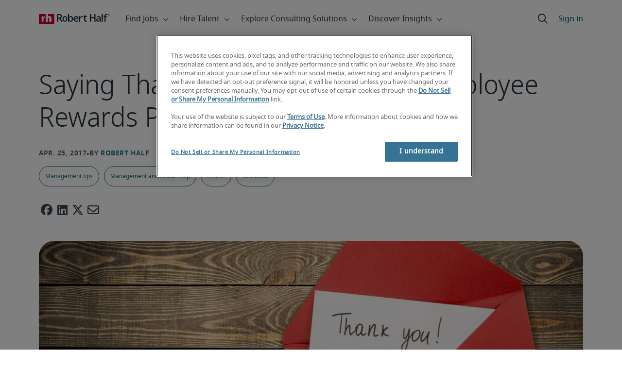

--- FILE ---
content_type: text/html;charset=utf-8
request_url: https://www.roberthalf.com/us/en/insights/management-tips/saying-thanks-how-to-create-an-employee-rewards-program
body_size: 16664
content:
<!DOCTYPE HTML>
<html lang="en-US">
    <head>
    <meta charset="UTF-8"/>
    <script defer="defer" type="text/javascript" src="/.rum/@adobe/helix-rum-js@%5E2/dist/rum-standalone.js"></script>
<link rel="icon" type="image/x-icon" href="/content/dam/roberthalf/favicon.png"/>
    <!-- Preconnect links -->
	<link rel="preconnect" href="https://www.google.com"/>
	<link rel="preconnect" href="https://cdn.cookielaw.org"/>
	<link rel="dns-prefetch" href="https://prdmir-online.roberthalf.com"/>
	<link rel="preconnect" href="https://www.googletagmanager.com"/>
    <link rel="preconnect" href="https://js.clrt.ai"/>
	
  		<link rel="preconnect" href="https://resources.roberthalfonline.com"/>
  	
    <meta name="keywords" content="Article,Retention,Management and Leadership,Management tips"/>
    <meta name="template" content="rh-blog-template"/>
    <meta name="viewport" content="width=device-width, initial-scale=1"/>
    
    
        <meta name="robots" content="index, follow"/>
        
    
    
    

  
      <link rel="canonical" href="https://www.roberthalf.com/us/en/insights/management-tips/saying-thanks-how-to-create-an-employee-rewards-program"/>
  
  


    



<!-- Language And Country
en-us
Country
us-->

<!-- OptanonConsentNoticeStart -->

  <link rel="dns-prefetch" href="https://cdn.cookielaw.org"/>
  <script id="onetrust-cdn" src="https://cdn.cookielaw.org/scripttemplates/otSDKStub.js" data-language="en-us" type="text/javascript" charset="UTF-8" data-domain-script="2a31b00d-1ad7-4a6f-aace-0bc849755db0" async fetchpriority="high"></script>
  <script type="text/javascript">
    function OptanonWrapper() {
      checkConsentValues();
    }
  </script>

<!-- OptanonConsentNoticeEnd -->

<!-- Check Cookie Value Start-->
<script type="text/javascript">
  var isPerformanceCookiesChecked = false;

  function checkConsentValues() {
    var consentRatio = getOptanonConsentRatio();
    var rhclBaseEl = document.querySelector("rhcl-base");
    var isPerformanceCookieEnabled = 'false' === "true";
    var consentAccepted = consentRatio != null && consentRatio.includes("2:1");

    if (consentAccepted) {
      isPerformanceCookiesChecked = true;
      var oneTrustEvent = new CustomEvent("rh-onetrust-accepted", { "detail": "vanilla js version of one trust event" });
      var oneTrustJSEvent = new CustomEvent("rh-onetrust-accepted-js", { "detail": "vanilla js version of one trust event" });
      document.dispatchEvent(oneTrustJSEvent);
      document.dispatchEvent(oneTrustEvent);
      if (isPerformanceCookieEnabled) {
        if (rhclBaseEl.hasAttribute("performance-cookie-disabled")) {
          rhclBaseEl.removeAttribute("performance-cookie-disabled");
        }
      }
    } else if (isPerformanceCookieEnabled) {
      rhclBaseEl.setAttribute("performance-cookie-disabled", true);
    }
  }

  window.setTimeout(checkConsentValues, 2000);

  function getCookie(cname) {
    var name = cname + '=';
    var decodedCookie = decodeURIComponent(document.cookie);
    var ca = decodedCookie.split(';');
    for (var i = 0; i < ca.length; i++) {
      var c = ca[i];
      while (c.charAt(0) == ' ') {
        c = c.substring(1);
      }
      if (c.indexOf(name) == 0) {
        return c.substring(name.length, c.length);
      }
    }
    return false;
  }

  function getOptanonConsentRatio() {
    const queryParams = new URLSearchParams(getCookie("OptanonConsent"));
    return queryParams.get('groups');
  }
</script>
<!-- Check Cookie Value End-->

<!-- TealiumStart -->

  <script type="text/javascript">
    var utag_data = {"pageType":"Blog Page","pageSection":"section","pageName":"English","countryCode":"us","currencyCode":"USD"};
    // This script is provided, don't change without consulting the analytics team
    (function (a, b, c, d) {
      a = 'https://tags.roberthalf.com/usa2/prod/utag.js';
      b = document; c = 'script'; d = b.createElement(c); d.src = a; d.type = 'text/java' + c; d.async = true;
      a = b.getElementsByTagName(c)[0]; a.parentNode.insertBefore(d, a);
    })();
  </script>


  <script async defer src="/etc.clientlibs/roberthalf/clientlibs/clientlib-tealium.lc-4045ddcc1948e9043decb7264c4cb7f5-lc.min.js"></script>



<!-- TealiumEnd -->
<!-- InvocaStart -->

  <script>
    window.setTimeout(loadInvoca, 2000);

    function loadInvoca() {
      if (isPerformanceCookiesChecked) {
        // This script is provided, don't change without consulting the analytics team
        (function (i, n, v, o, c, a) {
          i.InvocaTagId = o; var s = n.createElement('script'); s.type = 'text/javascript';
          s.async = true; s.src = ('https:' === n.location.protocol ? 'https://' : 'http://') + v;
          var fs = n.getElementsByTagName('script')[0]; fs.parentNode.insertBefore(s, fs);
        })(window, document, 'solutions.invocacdn.com/js/invoca-latest.min.js', '479/2192400593');
      } else {
        document.addEventListener("rh-onetrust-accepted", loadInvoca);
      }
    }
  </script>

<!-- InvocaEnd -->

    
        <script>
            (function(win, doc, style, timeout) {
            var STYLE_ID = 'at-body-style';
            var isTargetLoading = false;
            function getParent() {
                return doc.getElementsByTagName('head')[0];
            }
            function addStyle(parent, id, def) {
                if (!parent) {
                return;
                }
                var style = doc.createElement('style');
                style.id = id;
                style.innerHTML = def;
                parent.appendChild(style);
            }
            function removeStyle(parent, id) {
                if (!parent) {
                return;
                }
                var style = doc.getElementById(id);
                if (!style) {
                return;
                }
                parent.removeChild(style);
            }
            addStyle(getParent(), STYLE_ID, style);
            setTimeout(function() {
                if (!isTargetLoading) {
                    removeStyle(getParent(), STYLE_ID);
                } else {
                    var removePrehidingMaxTimeout = setTimeout(function () {
                        removeStyle(getParent(), STYLE_ID);
                    }, timeout);
                    document.addEventListener("utag-sync-loaded", function () {
                        removeStyle(getParent(), STYLE_ID);
                        clearTimeout(removePrehidingMaxTimeout);
                    });
               }
            }, timeout);
            document.addEventListener("utag-sync-loading", function (event) {
                isTargetLoading = true;
            });
            }(window, document, "body {opacity: 0 !important}", 2000));
        </script>

        
            <!-- UtagStart -->
            <script id="load-target">
                var isPerformanceCookiesCheckedForTarget = false;
                function loadTarget() {
                  var headElementForTarget = document.getElementsByTagName("head")[0];
                  var targetConsentRatio = getOptanonConsentRatio();
                  var preHidingStyleComponent = document.getElementById("at-body-style");
                  if (!preHidingStyleComponent) {
                    return;
                  }
                  if (targetConsentRatio != null && targetConsentRatio.includes("2:0")) {
                    if (preHidingStyleComponent) {
                      headElementForTarget.removeChild(preHidingStyleComponent);
                    }
                    return;
                  }
                  if (targetConsentRatio != null && targetConsentRatio.includes("2:1")) {
                    isPerformanceCookiesCheckedForTarget = true;
                  }
                  if (isPerformanceCookiesCheckedForTarget) {
                    var cacheBust = Date.now();
                    var s = document.createElement("script");
                    s.id = "adobe-target-utag-sync";
                    s.src = "https:\/\/tags.roberthalf.com\/usa2\/prod\/utag.sync.js?v=" + cacheBust;
                    s.async = true;
                    s.onload = function () {
                      document.dispatchEvent(
                        new CustomEvent("utag-sync-loaded", {
                          detail: "utag.sync.js finished loading",
                        })
                      );
                    };
                    headElementForTarget.append(s);
                    document.dispatchEvent(
                      new CustomEvent("utag-sync-loading", {
                        detail: "utag.sync.js inserted into the head",
                      })
                    );
                  }
                  if (!targetConsentRatio && !isPerformanceCookiesCheckedForTarget) {
                    setTimeout(loadTarget, 100);
                  }
                }
                var otScript = document.getElementById("onetrust-cdn");
                if (otScript) {
                  otScript.onload = function () {
                    loadTarget();
                  };
                } else {
                  setTimeout(loadTarget, 100);
                }
            </script>
            <!-- UtagEnd -->
        
    


  <script>
    var salaryGuideGatingProperties = '{ enabled: false, redirectLocation: "null", key: "null" }';
    if (salaryGuideGatingProperties.redirectLocation && !salaryGuideGatingProperties.redirectLocation.endsWith(".html")) {
      salaryGuideGatingProperties.redirectLocation += ".html";
    }
    window.salaryGuideGatingProperties = salaryGuideGatingProperties;
    window.passesSalaryGuideGating = function() {
      if (
        salaryGuideGatingProperties.enabled != undefined &&
        salaryGuideGatingProperties.enabled.toString().toLowerCase() === "true" &&
        window.localStorage.getItem("salaryGuideGatingKey") != salaryGuideGatingProperties.key &&
        window.location.pathname != salaryGuideGatingProperties.redirectLocation
      ) {
        return false;
      }
      return true;
    }

  </script>


    <link media="print" rel="stylesheet" href="/etc.clientlibs/roberthalf/clientlibs/clientlib-base.lc-aadab028fda76fa101c57a36121a8a16-lc.min.css" type="text/css">


<script>
 let css = document.querySelector('link[media="print"]');
 if(css) {
  css.media = "all";
 }
</script>
<script>
  // window function to fetch UPO
  function getUPO() {
    try {
      const upoString = localStorage.getItem("unifiedProfileObject");
      if (!upoString) return {};

      const parsed = JSON.parse(decodeURIComponent(atob(upoString)));
      if (!parsed || typeof parsed !== 'object') return {};

      // Check if the country in UPO matches the current page's country
      const country = window?.pageObj?.__extrasettings__?.country;
      if (country && parsed.country && parsed.country.toLowerCase() !== country.toLowerCase()) {
        // If it doesn't match, clear the UPO
        Object.keys(parsed).forEach(key => parsed[key] = '');
      }

      return parsed;
    } catch (e) {
      console.warn("Error processing UPO:", e);
      return {};
    }
  }

  // window function to update UPO
  async function setUPO(unifiedProfileObject) {
    // when setting the upo, include the country if it is not already present
    try {
      if (!unifiedProfileObject.country) {
        unifiedProfileObject.country = window?.pageObj?.__extrasettings__?.country;
      }
    } catch (e) {
      console.warn("Error setting UPO country:", e);
    }
    const encodedString = btoa(encodeURIComponent(JSON.stringify(unifiedProfileObject)));
    localStorage.setItem("unifiedProfileObject", encodedString);
    await window.yieldToMain?.();
  }
</script>


  <script>
    window.addEventListener("rhcl-initialized", () => {
      window.setTimeout(handleClLoaded, 250);
    });

    // Backup in case events do not sync up
    window.setTimeout(handleClLoaded, 5000);

    function handleClLoaded() {
      document.querySelector('style[data-source="rh-slot-style"]')?.remove();
    }
  </script>
  




<link rel="preload stylesheet" as="style" href="https://resources.roberthalfonline.com/rhcl/v40.0.1/assets/libraries/fontawesome6/css/all.css"/>
<link rel="preload stylesheet" as="style" href="https://resources.roberthalfonline.com/rhcl/v40.0.1/css/rhcl.css"/>
<link rel="preload" href="https://resources.roberthalfonline.com/rhcl/v40.0.1/assets/Fonts/NotoSans/notosans-display-light-webfont.woff2" as="font" crossorigin/>
<link rel="preload" href="https://resources.roberthalfonline.com/rhcl/v40.0.1/assets/Fonts/NotoSans/notosans-display-webfont.woff2" as="font" crossorigin/>
<link rel="preload" href="https://resources.roberthalfonline.com/rhcl/v40.0.1/assets/Fonts/NotoSans/notosans-regular-webfont.woff2" as="font" crossorigin/>
<link rel="preload" href="https://resources.roberthalfonline.com/rhcl/v40.0.1/assets/Fonts/fontawesome6/fa-regular-400.woff2" as="font" crossorigin/>
<script type="module" src="https://resources.roberthalfonline.com/rhcl/v40.0.1/lib/rhcl.esm.js" async></script>
  <style data-source="rh-slot-style">
    [slot], rhcl-typography, rhcl-heading, rhcl-typeahead, .rhcl-typography,
     .rhcl-focused-search-block, .rhcl-block-paginated-feature, rhcl-modal,
      rhcl-block-stacking-cards, rhcl-block-focused-search, rhcl-search-bar,
      rhcl-button-group-wrapper, rhcl-block-paired-content, .cmp-rhcl-focused-block-wrapper
       .cmp-rhcl-stacking-cards-block-wrapper, .cmp-container { visibility: hidden; }

    [slot]{font-family: "Noto Sans Regular";}
    h1[slot],h2[slot],h3[slot],h4[slot],h5[slot],h6[slot],p[slot]{ font-family: "Noto Sans Display";}
  </style>
  
<script type="text/javascript">
    window.pageObj = {};
    izCountries = 'gb,de,fr,ch,cn,jp,cl,at,ae,be,nl,nz,hk,br,sg,au,lu'.split(",");
    naCountries = 'us,ca'.split(",");
    luxCountries = 'us,ca,de,be,gb,br,fr'.split(",");
    fomodCountries = 'nl'.split(",");
    euCountries = 'gb,de,fr,ch,at,ae,be,nl'.split(",");
    aemSettings = {
      "rh_account_creation": {
        accountCreateResendEmailEndpoint: 'https:\/\/prd\u002Ddr.gen.api.roberthalfonline.com\/salesforce\u002Dapi\/resend\u002Demail',
        accountRoutingMap: {
          "email": '\/us\/en\/sign\u002Dup\/form',
          "resume": '\/us\/en\/find\u002Djobs\/upload\u002Dresume\/app',
          "candidate-email": '\/us\/en\/find\u002Djobs\/upload\u002Dresume\/email\u002Dverification\/app',
          "msjo": '\/us\/en\/sign\u002Dup\/form',
          "login": 'https:\/\/online.roberthalf.com\/s\/login?',
          "pendingAccount": '\/us\/en\/sign\u002Dup\/form',
          // "expiredVerification": '\/us\/en\/sign\u002Dup\/form',
          "candidateExpired": '\/us\/en\/find\u002Djobs\/upload\u002Dresume\/app',
          "clientExpired": '\/us\/en\/sign\u002Dup\/form',
          "hasWebAccountClientOnly": 'https:\/\/online.roberthalf.com\/s\/login?',
          "hasWebAccount": 'https:\/\/online.roberthalf.com\/s\/login?',
        }
      },
        "rh_candidate_apply": {
            aiConsentEndpoint: 'https:\/\/prd\u002Ddr.rf.api.roberthalfonline.com\/candidate\u002Dapply\/update\u002Dai\u002Dconsent',
            accountCreateEndpoint:'https:\/\/prd\u002Ddr.rf.api.roberthalfonline.com\/candidate\u002Dapply\/create\u002Daccount',
            directAccountCreateEndpoint: 'https:\/\/prd\u002Ddr.rf.api.roberthalfonline.com\/candidate\u002Dapply\/create\u002Daccount',
            applyEndpoint:'https:\/\/prd\u002Ddr.rf.api.roberthalfonline.com\/candidate\u002Dapply\/job\u002Dapply',
            resendEmailEndpoint: 'https:\/\/prd\u002Ddr.gen.api.roberthalfonline.com\/salesforce\u002Dapi\/resend\u002Demail',
            submitResumeEndpoint:'https:\/\/prd\u002Ddr.rf.api.roberthalfonline.com\/candidate\u002Dapply\/submit\u002Dresume',
            resumeParseEndpoint:'https:\/\/prd\u002Ddr.rf.api.roberthalfonline.com\/parse\u002Dresume\/parse',
            xingUploadResumeEndpoint:'https:\/\/prd\u002Ddr.rf.api.roberthalfonline.com\/candidate\u002Dapply\/xing\u002Dresume',
            linkedInUploadResumeEndpoint:'https:\/\/prd\u002Ddr.rf.api.roberthalfonline.com\/candidate\u002Dapply\/job\u002Dapply\/linkedin\u002Dresume',
            geolocationEndpoint:'https:\/\/gen.api.roberthalfonline.com\/geocode\/getGeoByRegion?country_code=',
            googleGeoCodeEndpoint:'https:\/\/gen.api.roberthalfonline.com\/googlegeo\/getGeocode?address=',
            timezoneEndpoint:'https:\/\/prd\u002Ddr.gen.api.roberthalfonline.com\/timezone\/getTimezone',
            fetchSkills:'https:\/\/prd\u002Ddr.rf.api.roberthalfonline.com\/candidate\u002Dapply\/fetch\u002Dskills',
            patchSkills:'https:\/\/prd\u002Ddr.rf.api.roberthalfonline.com\/candidate\u002Dapply\/patch\u002Dskills',
            bearerAuthProfile: 'https:\/\/direct.roberthalf.com\/mobileapi\/services\/apexrest\/me\/profile?version=v5.0.0',
            jwtUnauthProfile:'https:\/\/direct.roberthalf.com\/mobileapi\/services\/apexrest\/me\/unauthprofile?version=v4.3.0',
            fetchResume:'https:\/\/prd\u002Ddr.rf.api.roberthalfonline.com\/candidate\u002Dapply\/job\u002Dapply\/fetch\u002Dresume',
            jobTypeValuesEndpoint:'https:\/\/gen.api.roberthalfonline.com\/iz\u002Dbranch\u002Dservice\/findJobTypeList',
            specializationValuesEndpoint:'https:\/\/gen.api.roberthalfonline.com\/iz\u002Dbranch\u002Dservice\/findSpecializationList',
            nearestOfficeValuesEndpoint:'https:\/\/gen.api.roberthalfonline.com\/iz\u002Dbranch\u002Dservice\/findOfficeList',
            xingPluginScript:'https:\/\/www.xing\u002Dshare.com\/plugins\/login_plugin.js',
            xingId:'82ac2657946cd0af3fa4',
            signInAppId:'0sp3w000001UJH5',
            signInDomain:'https:\/\/online.roberthalf.com',
            otpSendEndpoint:'https:\/\/direct.roberthalf.com\/mobileapi\/services\/apexrest\/me\/verify\/send',
            otpVerifyEndpoint:'https:\/\/direct.roberthalf.com\/mobileapi\/services\/apexrest\/me\/verify\/verifyCode',
        },
        "rh_client_payment" :{
            profileId:'EB9BBCE6\u002D70F7\u002D41BB\u002DB03B\u002DA8C27BB01D8E',
            accessKey: '75aac303597d3275b0b500ad25b06b6f',
            maintenanceMode: 'false',
            cybersourceEndpoint:'https:\/\/secureacceptance.cybersource.com\/embedded\/pay',
            invoiceEndpoint:'https:\/\/prd\u002Ddr.gen.api.roberthalfonline.com\/cpp',
        },
        "rh_job_search": {
            getAndSetSavedJobsEndpoint:'https:\/\/prd\u002Ddr.gen.api.roberthalfonline.com\/get\u002Dand\u002Dset\u002Djob\/query',
            jobAlertsEndpoint:'https:\/\/prd\u002Ddr.ma.api.roberthalfonline.com\/job\u002Dalerts\/subscribe',
            jobInterestEndpoint:'https:\/\/prd\u002Ddr.jps.api.roberthalfonline.com\/presented\u002Djob\/jobinterest',
            jobSearchEndpoint:'https:\/\/prd\u002Ddr.jps.api.roberthalfonline.com\/search',
            quickApplyEndpoint:'https:\/\/prd\u002Ddr.rf.api.roberthalfonline.com\/candidate\u002Dapply\/quick\u002Dapply',
            signInLink:'https:\/\/www.roberthalf.com\/login.rhlogin',
            jobSearchLocationTypeaheadEndpoint:'https:\/\/gen.api.roberthalfonline.com\/auto\u002Dcomplete\u002Daem\/search',
            feedbackDestinationEditAvailability:'avail',
            feedbackDestinationEditLocation:'loc',
            feedbackDestinationEditPayPreference:'pref',
            feedbackDestinationEditSkills:'skills',
            jobInterestFeedback:'https:\/\/prd\u002Ddr.rf.api.roberthalfonline.com\/candidate\u002Dapply\/feedback'
        },
        "rh_multistep_job_order" :{
            leadsProcessingEndpoint:'https:\/\/prd\u002Ddr.lp.api.roberthalfonline.com\/proxy\u002Dlead\u002Dprocessing\/send',
            jobFunctionTypeahead:'https:\/\/gen.api.roberthalfonline.com\/auto\u002Dcomplete\u002Daem\/job\u002Dfunction',
            skillSearch: 'https:\/\/prd\u002Ddr.gen.api.roberthalfonline.com\/sf\u002Dskills\/skillSearch',
            skillsRecommendation: 'https:\/\/prd\u002Ddr.gen.api.roberthalfonline.com\/sf\u002Dskills\/skillRecommendation',
            nearestOfficeValuesEndpoint: '',
            sfccRedirectUrl: 'https:\/\/online.roberthalf.com'
        },
        "rh_candidate_discovery": {
          candidateJobTitleTypeaheadEndpoint: 'https:\/\/gen.api.roberthalfonline.com\/auto\u002Dcomplete\u002Daem\/job\u002Dfunction',
          candidateLocationTypeaheadEndpoint: 'https:\/\/gen.api.roberthalfonline.com\/auto\u002Dcomplete\u002Daem\/search'
        },
        "rh_common": {
          accountCheckEndpoint:'https:\/\/prd\u002Ddr.gen.api.roberthalfonline.com\/check\u002Dstatus\/check?candidate_email=',
          geolocationEndpoint: 'https:\/\/gen.api.roberthalfonline.com\/googlegeo\/getReverseGeocode',
          personDetailsEndpoint: '\/bin\/personDetails',
          isGeolocationTrackingEnabled: '',
          recaptchaEndpoint: 'https:\/\/prd\u002Ddr.gen.api.roberthalfonline.com\/recaptcha\/verify\u002Dtoken',
          page_section: 'Blog',
          page_user_type: 'Client',
          page_type: 'Blog Page',
          isLuxCountry: 'true',
          isBearerTokenEnabled: 'true',
          page_line_of_business: '\u002D Select a LOB \u002D'
        },
        "rh_target": {
          country: 'us',
          language: 'en',
          adminPath: '/us/en/insights/management-tips/saying-thanks-how-to-create-an-employee-rewards-program',
          canonicalPath: '/us/en/insights/management-tips/saying-thanks-how-to-create-an-employee-rewards-program',
          title: 'Saying Thanks: How to Create an Employee Rewards Program',
          description: "Learn affordable employee rewards program strategies small or large businesses can implement to show appreciation for employees who excel.",
          robots: 'index,follow',
          excludeFromSiteSearch: '',
          excludeFromSitemap: '',
          excludeFromSiteimprove: '',
          pageSection: 'Blog',
          pageType: 'Blog Page',
          userFocus: 'Client',
          industryName :'',
          authorName :'By Robert Half',
          featuredImagePath: '/content/dam/roberthalf/Robert_Half_Talent_Solutions_Logo.png',
          thumbnailImagePath :'',
          publishedDate :'2017-04-25T20:05:35+00:00',
          categories :'Management tips',
          pageTags :'Management tips,Article,Management and Leadership,Retention',
          pageLineOfBusiness: '- Select a LOB -'
        }
    };

    // set personal domains array from file
    try {
      aemSettings.rh_common.personalDomains = JSON.parse('[\x22gmail.com\x22,\x22yahoo.com\x22,\x22hotmail.com\x22,\x22outlook.com\x22,\x22icloud.com\x22,\x22ymail.com\x22,\x22sbcglobal.net\x22,\x22bellsouth.net\x22,\x22jourrapide.com\x22,\x22comcast.net\x22,\x22cox.net\x22,\x22live.com\x22,\x22att.net\x22,\x22telesyncglobal.com\x22,\x22yelesync.co.us\x22,\x22globalcom.com\x22,\x22msn.com\x22,\x22aol.com\x22,\x22yahoo.co.jp\x22,\x22yahoo.com.br\x22,\x22hotmail.co.uk\x22,\x22yahoo.ae\x22,\x22yahoo.at\x22,\x22yahoo.be\x22,\x22yahoo.ca\x22,\x22yahoo.ch\x22,\x22yahoo.cn\x22,\x22yahoo.co\x22,\x22yahoo.co.id\x22,\x22yahoo.co.il\x22,\x22yahoo.co.in\x22,\x22yahoo.co.kr\x22,\x22yahoo.co.nz\x22,\x22yahoo.co.th\x22,\x22yahoo.co.uk\x22,\x22yahoo.co.za\x22,\x22yahoo.com.ar\x22,\x22yahoo.com.au\x22,\x22yahoo.com.cn\x22,\x22yahoo.com.co\x22,\x22yahoo.com.hk\x22,\x22yahoo.com.is\x22,\x22yahoo.com.mx\x22,\x22yahoo.com.my\x22,\x22yahoo.com.ph\x22,\x22yahoo.com.ru\x22,\x22yahoo.com.sg\x22,\x22yahoo.com.tr\x22,\x22yahoo.com.tw\x22,\x22yahoo.com.vn\x22,\x22yahoo.cz\x22,\x22yahoo.de\x22,\x22yahoo.dk\x22,\x22yahoo.es\x22,\x22yahoo.fi\x22,\x22yahoo.fr\x22,\x22yahoo.gr\x22,\x22yahoo.hu\x22,\x22yahoo.ie\x22,\x22yahoo.in\x22,\x22yahoo.it\x22,\x22yahoo.jp\x22,\x22yahoo.net\x22,\x22yahoo.nl\x22,\x22yahoo.no\x22,\x22yahoo.pl\x22,\x22yahoo.pt\x22,\x22yahoo.ro\x22,\x22yahoo.ru\x22,\x22yahoo.se\x22,\x22hotmail.be\x22,\x22hotmail.ca\x22,\x22hotmail.ch\x22,\x22hotmail.co\x22,\x22hotmail.co.il\x22,\x22hotmail.co.jp\x22,\x22hotmail.co.nz\x22,\x22hotmail.co.za\x22,\x22hotmail.com.ar\x22,\x22hotmail.com.au\x22,\x22hotmail.com.br\x22,\x22hotmail.com.mx\x22,\x22hotmail.com.tr\x22,\x22hotmail.de\x22,\x22hotmail.es\x22,\x22hotmail.fi\x22,\x22hotmail.fr\x22,\x22hotmail.it\x22,\x22hotmail.kg\x22,\x22hotmail.kz\x22,\x22hotmail.my\x22,\x22hotmail.nl\x22,\x22hotmail.ro\x22,\x22hotmail.roor\x22,\x22hotmail.ru\x22,\x22gmail.co.za\x22,\x22gmail.com.au\x22,\x22gmail.com.br\x22,\x22gmail.ru\x22]');
    } catch(err) {
      console.error("Error parsing personalDomains: ", err);
      aemSettings.rh_common.personalDomains = [];
    }

    try {
      window.aemSettings.rh_regex = JSON.parse("{\x22emailGlobal\x22:\x22(?!.*\\\\.\\\\.)[\\\\\u002D\\\\w.]+@[\\\\w\\\\\u002D.]+\\\\.[A\u002DZa\u002Dz]{2,6}(?:,[\\\\\u002D\\\\w.]+@[\\\\w\\\\\u002D.]+\\\\.[A\u002DZa\u002Dz]{2,4}){0,4}\x22,\x22nameGlobal\x22:\x22^[^\\\\\\\\!\\\\@\\\\$\\\\%\\\\#\\\\\x26\\\\*\\\\:\\\\;\\\\+\\\\=\\\\d]+$\x22,\x22fourDigitZipCode\x22:\x22^\\\\d{4}$\x22,\x22fiveDigitZipCode\x22:\x22^\\\\d{5}$\x22,\x22bePhoneNumber\x22:\x22^(?!(\\\\+32))([\\\\s\\\\.\\\\\u002D\\\\(\\\\)]?\\\\d[\\\\s\\\\.\\\\\u002D\\\\(\\\\)]?){9,10}$\x22,\x22caZipCode\x22:\x22^([ABCEGHJKLMNPRSTVXYabceghjklmnprstvxy]\\\\d[A\u002DZa\u002Dz]\\\\s?\\\\d[A\u002DZa\u002Dz]\\\\d)$\x22,\x22dePhoneNumber\x22:\x22^(?:\\\\d[\\\\s\\\\\u002D]*){5,12}\\\\d$\x22,\x22gbPhoneNumber\x22:\x22^(?!\\\\+44)([\\\\s\\\\.\\\\\u002D\\\\(\\\\)]?\\\\d[\\\\s\\\\.\\\\\u002D\\\\(\\\\)]?){8,11}$\x22,\x22gbZipCode\x22:\x22^[A\u002DZa\u002Dz]{1,2}[0\u002D9]{1,2}[A\u002DZa\u002Dz]?(\\\\s*[0\u002D9][A\u002DZa\u002Dz]{1,2})?$\x22,\x22NAPhoneNumber\x22:\x22^(?!\\\\+1)([\\\\s\\\\.\\\\\u002D\\\\(\\\\)]?\\\\d[\\\\s\\\\.\\\\\u002D\\\\(\\\\)]?){10}$\x22,\x22auPhoneNumber\x22:\x22^(?!\\\\+61)([\\\\s\\\\.\\\\\u002D\\\\(\\\\)]?\\\\d[\\\\s\\\\.\\\\\u002D\\\\(\\\\)]?){9,10}$\x22,\x22frPhoneNumber\x22:\x22^(?!\\\\+33)([\\\\s\\\\.\\\\\u002D\\\\(\\\\)]?\\\\d[\\\\s\\\\.\\\\\u002D\\\\(\\\\)]?){10}$\x22,\x22brPhoneNumber\x22:\x22^(?!\\\\+55)([\\\\s\\\\.\\\\\u002D\\\\(\\\\)]?\\\\d[\\\\s\\\\.\\\\\u002D\\\\(\\\\)]?){9,12}$\x22,\x22brZipCode\x22:\x22^\\\\d{5}\u002D\\\\d{3}$\x22,\x22nlPhoneNumber\x22:\x22^(?!\\\\+31)([\\\\s\\\\.\\\\\u002D\\\\(\\\\)]?\\\\d[\\\\s\\\\.\\\\\u002D\\\\(\\\\)]?){9,10}$\x22,\x22nlZipCode\x22:\x22^[0\u002D9]{4}\\\\s?([A\u002DZa\u002Dz]{2})?$\x22,\x22hkPhoneNumber\x22:\x22^(?!\\\\+852)([\\\\s\\\\.\\\\\u002D\\\\(\\\\)]?\\\\d[\\\\s\\\\.\\\\\u002D\\\\(\\\\)]?){8}$\x22,\x22sgPhoneNumber\x22:\x22^(?!\\\\+65)([\\\\s\\\\.\\\\\u002D\\\\(\\\\)]?\\\\d[\\\\s\\\\.\\\\\u002D\\\\(\\\\)]?){8}$\x22,\x22sixDigitZipCode\x22:\x22^\\\\d{6}$\x22,\x22chPhoneNumber\x22:\x22^(?!\\\\+41)([\\\\s\\\\.\\\\\u002D\\\\(\\\\)]?\\\\d[\\\\s\\\\.\\\\\u002D\\\\(\\\\)]?){4,13}$\x22,\x22clPhoneNumber\x22:\x22^(?!\\\\+56)([\\\\s\\\\.\\\\\u002D\\\\(\\\\)]?\\\\d[\\\\s\\\\.\\\\\u002D\\\\(\\\\)]?){8,9}$\x22,\x22sevenDigitZipCode\x22:\x22^\\\\d{7}$\x22,\x22cnPhoneNumber\x22:\x22^(?!\\\\+86)([\\\\s\\\\.\\\\\u002D\\\\(\\\\)]?\\\\d[\\\\s\\\\.\\\\\u002D\\\\(\\\\)]?){5,12}$\x22,\x22jpPhoneNumber\x22:\x22^(?!\\\\+81)([\\\\s\\\\.\\\\\u002D\\\\(\\\\)]?\\\\d[\\\\s\\\\.\\\\\u002D\\\\(\\\\)]?){5,13}$\x22,\x22jpZipCode\x22:\x22^\\\\d{3}\u002D?\\\\d{4}$\x22,\x22nzPhoneNumber\x22:\x22^(?!\\\\+64)([\\\\s\\\\.\\\\\u002D\\\\(\\\\)]?\\\\d[\\\\s\\\\.\\\\\u002D\\\\(\\\\)]?){3,10}$\x22}");
    } catch(err) {
      console.error("Error parsing rh_regex: ", err);
    }

    pageObj.__extrasettings__ = {
        language: 'en',
        country: 'us'
    };

    try {
      window.rhcl_config_overrides = JSON.parse('{}');
    } catch(err) {
      window.rhcl_config_overrides = {};
      console.error("error parsing config overrides: ", err);
    }
</script>


  <script type="text/javascript">
    aemSettings.rh_common.recaptchaEndpoint = 'https:\/\/prd\u002Ddr.gen.api.roberthalfonline.com\/recaptcha\/verify\u002Dtoken';
  </script>





  <script>
    let readyFn = window.ready;
    if (!readyFn) {
      readyFn = function ready(fn) {
        if (typeof fn !== 'function') {
          throw new Error('Argument passed to ready should be a function');
        }

        if (document.readyState != 'loading') {
          fn();
        } else if (document.addEventListener) {
          document.addEventListener('DOMContentLoaded', fn, {
            once: true // A boolean value indicating that the listener should be invoked at most once after being added. If true, the listener would be automatically removed when invoked.
          });
        } else {
          document.attachEvent('onreadystatechange', function () {
            if (document.readyState != 'loading')
              fn();
          });
        }
      }
    }
    readyFn(() => {
      let attempts = 0; // Initialize a counter

      const waitForEinsteinBot = setInterval(() => {
        attempts++; // Increment the counter each time the interval runs

        if (typeof initEinsteinBot === "function") {
          clearInterval(waitForEinsteinBot);

          try {
            const enableChat = aemSettings?.rh_common?.enableChat;
            const chatbot = document.querySelector(".chatbot");
            const disableChatAutoInit = document.querySelector(
              "#disableChatAutoInit"
            );

            if (enableChat && !chatbot && !disableChatAutoInit) {
              initEinsteinBot();
              // CLS fix for chat button icon
              const styleEl = document.createElement("style");
              styleEl.id = "chatButtonSize";
              styleEl.innerHTML =
                ".embeddedServiceHelpButton .helpButton .uiButton {width: 115px; height: 50px;}";
              document.head.appendChild(styleEl);

              // Set z-index for embeddedServiceHelpButton
              const zIndexStyle = document.createElement("style");
              zIndexStyle.id = "embeddedServiceHelpButton";
              zIndexStyle.innerHTML =
              ".embeddedServiceHelpButton { z-index: var(--rhcl-z-index-level--notification-banner) !important; }";
              document.head.appendChild(zIndexStyle);
              
              const zIndex = document.createElement("style");
              zIndex.id = "embeddedServiceSidebar";
              zIndex.innerHTML =
              ".embeddedServiceSidebar { z-index: var(--rhcl-z-index-level--notification-banner) !important; }";
              document.head.appendChild(zIndex);
            } else {
              const styleEl = document.createElement("style");
              styleEl.id = "hideChat";
              styleEl.innerHTML =
                ".embeddedServiceHelpButton {display: none !important; }";
              document.head.appendChild(styleEl); // will be removed by frontend when the chat is shown
            }
          } catch (error) {
            console.error(error);
          }
        } else if (attempts >= 10) {
          // If counter reaches 10, clear the interval
          clearInterval(waitForEinsteinBot);
          console.error("initEinsteinBot not loaded after 10 attempts");
        }
      }, 100); // Check every 100ms
    });

      aemSettings.rh_common.enableChat = "true";
  </script>
  <script type="text/javascript" src="https://rh.my.salesforce.com/embeddedservice/5.0/esw.min.js" defer></script>
  <script type="text/javascript" src="https://rh.my.salesforce-sites.com/liveagent/EinsteinBotEmbedJS" defer></script>
  <style> #poly-ai-chat { bottom: 1rem; right: 1rem; } </style>







<title>Saying Thanks: How to Create an Employee Rewards Program</title>


























    <meta property="og:locale" content="en_US"/>
    <meta property="og:updated_time" content="2023-06-07T23:10:01-0700"/>
    <meta property="og:type" content="article"/>
    
    

    
    
        <meta property="og:site_name" content="Robert Half"/>
        <meta property="og:image" content="https://www.roberthalf.com/content/dam/roberthalf/images/blogs/us/en/migrated-blogs/hr1/rh-thank-you.jpg"/>
        <meta property="og:image:type" content="image/jpeg"/>
        <meta property="og:image:width" content="2072"/>
        <meta property="og:image:height" content="1381"/>
        <meta property="og:image:alt"/>

        
        
            <meta property="og:url" content="https://www.roberthalf.com/us/en/insights/management-tips/saying-thanks-how-to-create-an-employee-rewards-program"/>

            
            
                <meta property="og:title" content="Saying Thanks: How to Create an Employee Rewards Program"/>
                <meta property="og:description" content="Learn affordable employee rewards program strategies small or large businesses can implement to show appreciation for employees who excel."/>
                <meta name="title" content="Saying Thanks: How to Create an Employee Rewards Program"/>
                <meta name="description" content="Learn affordable employee rewards program strategies small or large businesses can implement to show appreciation for employees who excel."/>
            
        
    




    
    
        <meta property="og:publication_time" content="2023-06-12T14:46:53+0000"/>
    

  




    <script type="application/ld+json">
        {
            "@context": "http://schema.org",
            "@type": "WebPage",
            "name" : "Saying Thanks: How to Create an Employee Rewards Program",
            "url": "https://www.roberthalf.com/us/en/insights/management-tips/saying-thanks-how-to-create-an-employee-rewards-program",
            "isPartOf": {
                "@type": "WebSite",
                "name": "Robert Half",
                "url": "https://www.roberthalf.com/us/en",
                "publisher": {
                    "type": "Organization",
                    "name": "Robert Half",
                    "legalName": "Robert Half Inc.",
                    "url": "https://www.roberthalf.com/us/en",
                    "@id": "https://www.roberthalf.com/us/en"
                }
            },
            "mainEntity": [{"@context":"http://schema.org","@type":"BlogPosting","url":"https://www.roberthalf.com/us/en/insights/management-tips/saying-thanks-how-to-create-an-employee-rewards-program","image":"https://www.roberthalf.com/content/dam/roberthalf/images/blogs/us/en/migrated-blogs/hr1/rh-thank-you.jpg","articleBody":"Does your staff know how much you appreciate them? The wrong answer could impact your bottom line.\r\n\r\nFeeling appreciated is a key indicator of workplace happiness, Robert Half research has found. And that can directly lead to better retention, productivity and engagement among employees. Organizations that fail to recognize employees who exceed expectations risk impacting the quantity and quality of work, and higher turnover.\r\n\r\nThe good news is, employee rewards programs, when planned intelligently and implemented with care, are endlessly customizable to fit your company's culture. The better news is, employee appreciation awards and incentives don't have to cost a lot. The idea and the spirit behind employee recognition programs — the fact that the company is rewarding team members who are doing a great job — can be as motivational as the material rewards themselves.\r\n\r\nLet our guide to recognizing employees shape your employee rewards programs. \r\n\r\nEmployee rewards program ideas\r\n\r\nHere are some ways to recognize your team members:\r\n\r\n\r\n\tOn major work anniversaries — After an employee's first anniversary, you should make note of anniversaries divisible by five. Often these benchmarks will come with company benefits, such as more paid time off or scheduled salary increases, but it's nice for a manager to remember it, too. \r\n\tOn birthdays — A group card is always appropriate, and including a gift card to a local restaurant is a nice idea. Remembering birthdays is a little thing, but it shows that you and the company care about your people. Make a master calendar for your team to keep track of anniversaries and birthdays.\r\n\tWhen they've gone above and beyond on a project — After you've wrapped up a stressful work period, take a moment to reflect if any of your employees went the extra mile. Recognizing that hard work lets people know you appreciate them — and is an incentive for them to continue their top performance. \r\n\tWhen they've been nominated by a colleague — Recognition doesn't have to come from the top. You could set up an employee rewards program for your company where staff members nominate a colleague who's been especially helpful each month and recognize one of them.\r\n\tIn an annual review — Keep track of great performance all year round so during the annual review you can offer specific examples of when the employee excelled. \r\n\r\n\r\nCompetitive compensation packages are key to effective employee rewards programs. Use our Salary Calculator to check employee salaries:\r\n\r\nGO TO SALARY CALCULATOR\r\n\r\nEmployee rewards program gift ideas\r\n\r\nThe award should fit the recipient and the achievement. Here's a list of some low-cost popular employee recognition program gifts that organizations can consider:\r\n\r\n\r\n\tExtra time off — whether extra personal days, longer lunches or early departures\r\n\tA note or letter of appreciation from their manager, the division or company president, or from a customer who shared praise\r\n\tDinner for two at a local restaurant, or a group lunch for an outstanding department\r\n\tA gift card for their favorite coffee shop\r\n\tA designated employee-of-the-month prime parking spot\r\n\tSelect a gift from a catalog or from a prize box\r\n\tAn all-staff email to recognize the top performer\r\n\tA photo and brief article in the company newsletter or social media\r\n\tA press release to the local newspaper\r\n\tPlaques or paperweights\r\n\tA rotating trophy that is passed around the office to high-performing individuals\r\n\tSurprise treats for the team\r\n\tCompany-branded gear (T-shirts, tote bags, travel mugs, etc.)\r\n\tTickets for a movie or sports event\r\n\tPaying for professional membership dues or conference attendance\r\n\r\n\r\nEmployee rewards program pitfalls\r\n\r\nYou get the picture now: It doesn’t take a big budget to recognize high-performing employees. But you do have to do it right. Don't make these mistakes when rewarding stellar staff members:\r\n\r\n\r\n\tBeing vague — Just telling someone that they did a good job is too generic. Properly give thanks by tying the acknowledgment back to specific actions so people learn exactly what they did right and how it helps the company.\r\n\tWaiting too long — Award great work while it's still fresh in everyone's memory — that way you can provide details in your praise.\r\n\tRecognizing the wrong person — Nothing’s more embarrassing than addressing a card to the wrong person or thanking them for something they didn’t even do. Although some workers naturally gravitate toward the limelight, don’t forget to also celebrate unsung heroes who help behind the scenes.\r\n\tOffering token gestures — The reward should match the achievement. Don't give an employer a $5 gift card for 20 years of service, and don't give an employee an iPad just for turning in a report on time.\r\n\tEmbarrassing a shy employee — Announcing his or her great work in front of the entire company won't feel like praise, it will feel like torture! Some employees might be embarrassed by having to stand up in front of a group and would prefer to be thanked one-on-one; others wouldn't mind receiving praise in public. Rely on the direct manager's judgment and his or her relationship with the top performer. \r\n\tExcluding some employees — Don't design a rewards program that leaves anyone out. If teams have different goals and benchmarks for excellence, create separate incentive programs for them. \r\n\r\n\r\nAn employee rewards program that recognizes team members for their hard work and dedication in a meaningful way will serve as motivation for everyone on the team to do their best work. And that's the greatest reward a manager can ask for. \r\n\r\n\r\n","keywords":"[Management tips, Article, Management and Leadership, Retention]","articleSection":"Management tips","dateCreated":"2023-06-12","headline":"Saying Thanks: How to Create an Employee Rewards Program","author":"By Robert Half","datePublished":"2017-04-25T20:05:35+00:00","publisher":{"@type":"Organization","name":"Robert Half","logo":{"@type":"ImageObject","url":"https://www.roberthalf.com/content/dam/roberthalf/Robert_Half_Talent_Solutions_Logo.png"},"id":"https://www.roberthalf.com/us/en"},"dateModified":"2023-06-08"}],
            "mainEntityOfPage": "https://www.roberthalf.com/us/en/insights/management-tips/saying-thanks-how-to-create-an-employee-rewards-program"
        }
    </script>
    
        <script type="text/javascript">
            window.addEventListener("load",function(){try{var b=document.querySelector("#articleSchema"),a=document.querySelector("#jobpostingSchema"),c=document.querySelector("#occupationSchema");b&&updateArticleSchema(b);a&&updateJobpostingSchema(a);c&&updateOccupationSchema(c)}catch(d){console.log(d)}});
var updateArticleSchema=function(b){var a=removeTags(b.text);a=JSON.parse(a);null!=a.articleBody&&""!==a.articleBody||replaceNullAndEmptyAttribute(a,"articleBody");null!=a.headline&&""!==a.headline||replaceNullAndEmptyAttribute(a,"headline");b.html(JSON.stringify(a))},updateJobpostingSchema=function(b){var a=removeTags(b.text);a=JSON.parse(a);null!=a.description&&""!=a.description||replaceNullAndEmptyAttribute(a,"description");null!=a.title&&""!=a.title||replaceNullAndEmptyAttribute(a,"title");b.html(JSON.stringify(a))},
updateOccupationSchema=function(b){var a=removeTags(b.text);a=JSON.parse(a);null!=a.description&&""!=a.description||replaceNullAndEmptyAttribute(a,"description");null!=a.name&&""!=a.name||replaceNullAndEmptyAttribute(a,"name");b.html(JSON.stringify(a))},removeTags=function(b){if(null===b||""===b)return!1;b=b.toString();b=b.replace(/(<([^>]+)>)/gi,"");return b.replace(/\r?\n|\r/g,"")},replaceNullAndEmptyAttribute=function(b,a){var c=document.querySelector("[heading-tag\x3d'h1']");c?(c=b.attr("headline"),
b[a]=c&&c.text?c.text:""):(c=document.querySelector("h1"),b[a]=c&&c.text?c.text:"")};
        </script>
    
    
    




<script async defer src="/etc.clientlibs/roberthalf/clientlibs/clientlib-clientId.lc-816e4fe05c72b7567d3214430c031c84-lc.min.js"></script>





<script type="text/javascript">
  function ready(a){if("function"!==typeof a)throw Error("Argument passed to ready should be a function");"loading"!=document.readyState?a():document.addEventListener?document.addEventListener("DOMContentLoaded",a,{once:!0}):document.attachEvent("onreadystatechange",function(){"loading"!=document.readyState&&a()})};
</script>

<script async defer src="/etc.clientlibs/roberthalf/clientlibs/clientlib-base.lc-9dc1360bb71e05d7d69958512fa97f25-lc.min.js"></script>







    
    

    
    
    

    

    
    <script src="/etc.clientlibs/roberthalf/clientlibs/clientlib-dependencies.lc-d41d8cd98f00b204e9800998ecf8427e-lc.min.js"></script>


    
    <link rel="stylesheet" href="/etc.clientlibs/roberthalf/clientlibs/clientlib-dependencies.lc-d41d8cd98f00b204e9800998ecf8427e-lc.min.css" type="text/css">


    
    
    <script async src="/etc.clientlibs/core/wcm/components/commons/datalayer/v2/clientlibs/core.wcm.components.commons.datalayer.v2.lc-1e0136bad0acfb78be509234578e44f9-lc.min.js"></script>


    
    <script async src="/etc.clientlibs/core/wcm/components/commons/datalayer/acdl/core.wcm.components.commons.datalayer.acdl.lc-bf921af342fd2c40139671dbf0920a1f-lc.min.js"></script>



    
    
    <script async src="https://js.clrt.ai/13995.js" type="text/javascript"></script>
</head>
    <body class="page basicpage" id="page-18a3fac2f6" data-cmp-link-accessibility-enabled data-cmp-link-accessibility-text="opens in a new tab" data-cmp-data-layer-enabled data-cmp-data-layer-name="adobeDataLayer">
        <script>
          var dataLayerName = 'adobeDataLayer' || 'adobeDataLayer';
          window[dataLayerName] = window[dataLayerName] || [];
          window[dataLayerName].push({
              page: JSON.parse("{\x22page\u002D18a3fac2f6\x22:{\x22@type\x22:\x22roberthalf\/components\/structure\/page\/page\x22,\x22repo:modifyDate\x22:\x222023\u002D06\u002D08T06:10:01Z\x22,\x22dc:title\x22:\x22Saying Thanks: How to Create an Employee Rewards Program\x22,\x22dc:description\x22:\x22Learn affordable employee rewards program strategies small or large businesses can implement to show appreciation for employees who excel.\x22,\x22xdm:template\x22:\x22\/conf\/roberthalf\/settings\/wcm\/templates\/rh\u002Dblog\u002Dtemplate\x22,\x22xdm:language\x22:\x22en\u002DUS\x22,\x22xdm:tags\x22:[\x22Article\x22,\x22Retention\x22,\x22Management and Leadership\x22,\x22Management tips\x22],\x22repo:path\x22:\x22\/content\/roberthalf\/us\/en\/insights\/management\u002Dtips\/saying\u002Dthanks\u002Dhow\u002Dto\u002Dcreate\u002Dan\u002Demployee\u002Drewards\u002Dprogram.html\x22}}"),
              event:'cmp:show',
              eventInfo: {
                  path: 'page.page\u002D18a3fac2f6'
              }
          });
        </script>
        
        
            




            

     <rhcl-base path="https://resources.roberthalfonline.com/rhcl/v40.0.1" locale="en-US"></rhcl-base>

<div class="root container-fluid cmp-container">

    
    <div id="container-39703b39c5" class="cmp-container">
        


<div class="aem-Grid aem-Grid--12 aem-Grid--default--12 ">
    
    <div class="experiencefragment aem-GridColumn aem-GridColumn--default--12">
<div id="experiencefragment-bed98cab64" class="cmp-experiencefragment cmp-experiencefragment--header">


    
    
    
    <div id="container-be5001e735" class="cmp-container">
        
        <div class="root container-fluid cmp-container">

    
    
  <div class="cq-placeholder" data-emptytext="Navigation: Header">
  </div>
  
  <div id="rh-nav" class="cmp-container">
    
    
         <div id="skipToMainContent" data-skipToMainContent-label="Skip To Main Content"></div>
         
          <script>
            // needs to run once on any page with a nav header
            function identifyFirstComponent() {
              try {
                const excludedTags = ["RHCL-BLOCK-NAVIGATION", "RHCL-BLOCK-COOKIE-BAR"];
                const rhclContentBlocks = Array.from(document.querySelectorAll("body *"))
                  .filter(
                    (elem) =>
                      elem.tagName.startsWith("RHCL-BLOCK") ||
                      elem.classList.contains("rh-homepage-hero") ||
                      elem.classList.contains("rh-first-component")
                  )
                  .filter((elem) => !excludedTags.includes(elem.tagName));
                const maxTries = 10;
                let tries = 1;
                const nav = document.querySelector("rhcl-block-navigation");
                if (nav && nav.getAttribute("background") == "transparent") {
                  // find first component
                  if (rhclContentBlocks.length > 0) {
                    rhclContentBlocks[0].setAttribute(
                      "data-first-component-padded",
                      "true"
                    );
                  } else {
                    tries++;
                    if (tries <= maxTries) {
                      setTimeout(identifyFirstComponent, 500);
                    }
                  }
                } else {
                  const hero = document.querySelector(".rh-homepage-hero");
                  if (hero) {
                    hero.removeAttribute("data-first-component-padded");
                  }
                }
              } catch (error) {
                console.log(error);
              }
            }
            window.ready(() => {
              identifyFirstComponent();
            });

          </script>
        
        
          <rhcl-block-navigation branding-destination="/us/en" account-menu-label="My Account" branding-external="false" branding-title="Robert Half" sign-in-label="Sign in" sign-in-destination="/login.rhlogin?language=en&amp;country=us" background="white" theme="light">
        
          
        
          





	<rhcl-navigation-item slot="navigation-item" destination="/us/en/find-jobs" label="Find Jobs" cta-heading-label="Control your career. Find the right role for you - remote, hybrid or on-site." cta-label="Find your next job" cta-destination="/us/en/find-jobs" cta-external="false" cta-variant="primary">

		
			

      
      
  
  
  
  
  
  
  
  
  
  
  
  

  
  
  
  
  
  
  
  
  
  
  
  
  
  
  
  

  <!-- using dynamic media template -->

  
    <img slot="accent-image" loading="lazy" fetchpriority="low" sizes="(min-width: 1024px) 307px,(min-width: 768px) 230px,(min-width: 0px) 288px" srcset="https://s7d9.scene7.com/is/image/roberthalfintl/sq1-nav-findjobs?$Squircle1-Large-1x$&amp;fmt=webp-alpha 307w,https://s7d9.scene7.com/is/image/roberthalfintl/sq1-nav-findjobs?$Squircle1-Medium-1x$&amp;fmt=webp-alpha 230w,https://s7d9.scene7.com/is/image/roberthalfintl/sq1-nav-findjobs?$Squircle1-Small-1x$&amp;fmt=webp-alpha 288w" src="https://s7d9.scene7.com/is/image/roberthalfintl/sq1-nav-findjobs?$Squircle1-Large-1x$&fmt=webp-alpha" alt aria-hidden="true"/>
  

  

  


		

		<rhcl-list-base slot="secondary-nav-content">
				
					<rhcl-menu-link slot="item">
						<a slot="item" href="/us/en/jobs">Search jobs now</a>
											
					</rhcl-menu-link>
                    
				
					<rhcl-menu-link slot="item">
						<a slot="item" href="/us/en/find-jobs/upload-resume">Find the right job type for you</a>
											
					</rhcl-menu-link>
                    
				
					<rhcl-menu-link slot="item">
						<a slot="item" href="/us/en/find-jobs/partner">Explore how we help job seekers</a>
											
					</rhcl-menu-link>
                    
				
		</rhcl-list-base>



		


		

	</rhcl-navigation-item>






	<rhcl-navigation-item slot="navigation-item" destination="/us/en/hire-talent" label="Hire Talent" cta-heading-label="We&#39;re ready to help you hire talent at every level, from office support roles to C-suite." cta-label="Hire talent" cta-destination="/us/en/hire-talent" cta-external="false" cta-variant="primary">

		
			

      
      
  
  
  
  
  
  
  
  
  
  
  
  

  
  
  
  
  
  
  
  
  
  
  
  
  
  
  
  

  <!-- using dynamic media template -->

  
    <img slot="accent-image" loading="lazy" fetchpriority="low" sizes="(min-width: 1024px) 307px,(min-width: 768px) 230px,(min-width: 0px) 288px" srcset="https://s7d9.scene7.com/is/image/roberthalfintl/sq1-nav-hiretalent?$Squircle1-Large-1x$&amp;fmt=webp-alpha 307w,https://s7d9.scene7.com/is/image/roberthalfintl/sq1-nav-hiretalent?$Squircle1-Medium-1x$&amp;fmt=webp-alpha 230w,https://s7d9.scene7.com/is/image/roberthalfintl/sq1-nav-hiretalent?$Squircle1-Small-1x$&amp;fmt=webp-alpha 288w" src="https://s7d9.scene7.com/is/image/roberthalfintl/sq1-nav-hiretalent?$Squircle1-Large-1x$&fmt=webp-alpha" alt aria-hidden="true"/>
  

  

  


		

		<rhcl-list-base slot="secondary-nav-content" headline="Staffing">
				
					<rhcl-menu-link slot="item">
						<a slot="item" href="/us/en/hire-talent/flexible-staffing">Contract talent</a>
											
					</rhcl-menu-link>
                    
				
					<rhcl-menu-link slot="item">
						<a slot="item" href="/us/en/hire-talent/full-time-staffing">Permanent talent</a>
											
					</rhcl-menu-link>
                    
				
					<rhcl-menu-link slot="item">
						<a slot="item" href="/us/en/hire-talent/partner">Learn how we work with you</a>
											
					</rhcl-menu-link>
                    
				
		</rhcl-list-base>



		<rhcl-list-base slot="secondary-nav-content" headline="Retained services">
			
				<rhcl-menu-link slot="item">
					<a slot="item" href="/us/en/hire-talent/executive-search">Executive search</a>
					
				</rhcl-menu-link>
                
			
		</rhcl-list-base>


		<rhcl-list-base slot="gradient-content" headline="Areas of expertise" layout="column">
			
				<rhcl-menu-link slot="item">
					<a slot="item" href="/us/en/accounting-finance">Finance and Accounting</a>
					
				</rhcl-menu-link>
                
			
				<rhcl-menu-link slot="item">
					<a slot="item" href="/us/en/tech-it">Technology</a>
					
				</rhcl-menu-link>
                
			
				<rhcl-menu-link slot="item">
					<a slot="item" href="/us/en/marketing-creative">Marketing and Creative</a>
					
				</rhcl-menu-link>
                
			
				<rhcl-menu-link slot="item">
					<a slot="item" href="/us/en/legal">Legal</a>
					
				</rhcl-menu-link>
                
			
				<rhcl-menu-link slot="item">
					<a slot="item" href="/us/en/administrative">Administrative and Customer Support</a>
					
				</rhcl-menu-link>
                
			
		</rhcl-list-base>

	</rhcl-navigation-item>






	<rhcl-navigation-item slot="navigation-item" destination="/us/en/consulting" label="Explore Consulting Solutions" cta-heading-label="See how our consulting capabilities can help transform your business." cta-label="Explore consulting solutions" cta-destination="/us/en/consulting" cta-external="false" cta-variant="primary">

		
			

      
      
  
  
  
  
  
  
  
  
  
  
  
  

  
  
  
  
  
  
  
  
  
  
  
  
  
  
  
  

  <!-- using dynamic media template -->

  
    <img slot="accent-image" loading="lazy" fetchpriority="low" sizes="(min-width: 1024px) 307px,(min-width: 768px) 230px,(min-width: 0px) 288px" srcset="https://s7d9.scene7.com/is/image/roberthalfintl/sq1-nav-exploreconsultingsolutions?$Squircle1-Large-1x$&amp;fmt=webp-alpha 307w,https://s7d9.scene7.com/is/image/roberthalfintl/sq1-nav-exploreconsultingsolutions?$Squircle1-Medium-1x$&amp;fmt=webp-alpha 230w,https://s7d9.scene7.com/is/image/roberthalfintl/sq1-nav-exploreconsultingsolutions?$Squircle1-Small-1x$&amp;fmt=webp-alpha 288w" src="https://s7d9.scene7.com/is/image/roberthalfintl/sq1-nav-exploreconsultingsolutions?$Squircle1-Large-1x$&fmt=webp-alpha" alt aria-hidden="true"/>
  

  

  


		

		



		


		<rhcl-list-base slot="gradient-content" headline="AREAS OF EXPERTISE" layout="column-two">
			
				<rhcl-menu-link slot="item" description="Cloud • Cybersecurity • Data &amp; Analytics • Data Privacy • Intelligent Automation • IT Service Desk">
					<a slot="item" href="/us/en/consulting/tech">Technology</a>
					
				</rhcl-menu-link>
                
			
				<rhcl-menu-link slot="item" description="Internal Audit • Regulatory Compliance • Financial Crimes Compliance • Risk Management • Sarbanes-Oxley">
					<a slot="item" href="/us/en/consulting/risk-compliance-audit">Risk, Audit and Compliance</a>
					
				</rhcl-menu-link>
                
			
				<rhcl-menu-link slot="item" description="Finance Transformation • Process Optimization • Finance Technology &amp; Data • Reporting &amp; Compliance • Cost &amp; Performance Management">
					<a slot="item" href="/us/en/consulting/finance">Finance and Accounting</a>
					
				</rhcl-menu-link>
                
			
				<rhcl-menu-link slot="item" description="Digital Transformation • Marketing Services • Marketing Technology • Creative and Design">
					<a slot="item" href="/us/en/consulting/digital">Digital, Marketing and Customer Experience</a>
					
				</rhcl-menu-link>
                
			
				<rhcl-menu-link slot="item" description="Data Privacy • Legal Consulting • Transaction Services">
					<a slot="item" href="/us/en/consulting/legal">Legal</a>
					
				</rhcl-menu-link>
                
			
				<rhcl-menu-link slot="item" description="Contact Centers • Sustainability • Operational Effectiveness • Supply Chain • Sourcing &amp; Procurement">
					<a slot="item" href="/us/en/consulting/administrative">Operations</a>
					
				</rhcl-menu-link>
                
			
				<rhcl-menu-link slot="item" description="HR Transformation • Employee Experience • Managed Talent • Future of Work • Organizational Transformation">
					<a slot="item" href="/us/en/consulting/human-resources">Human Resources</a>
					
				</rhcl-menu-link>
                
			
		</rhcl-list-base>

	</rhcl-navigation-item>






	<rhcl-navigation-item slot="navigation-item" destination="/us/en/insights" label="Discover Insights" cta-heading-label="Make smarter decisions with the latest hiring trends and career insights." cta-label="Discover Insights" cta-destination="/us/en/insights" cta-external="false" cta-variant="primary">

		
			

      
      
  
  
  
  
  
  
  
  
  
  
  
  

  
  
  
  
  
  
  
  
  
  
  
  
  
  
  
  

  <!-- using dynamic media template -->

  
    <img slot="accent-image" loading="lazy" fetchpriority="low" sizes="(min-width: 1024px) 307px,(min-width: 768px) 230px,(min-width: 0px) 288px" srcset="https://s7d9.scene7.com/is/image/roberthalfintl/sq1-nav-discoverinsights?$Squircle1-Large-1x$&amp;fmt=webp-alpha 307w,https://s7d9.scene7.com/is/image/roberthalfintl/sq1-nav-discoverinsights?$Squircle1-Medium-1x$&amp;fmt=webp-alpha 230w,https://s7d9.scene7.com/is/image/roberthalfintl/sq1-nav-discoverinsights?$Squircle1-Small-1x$&amp;fmt=webp-alpha 288w" src="https://s7d9.scene7.com/is/image/roberthalfintl/sq1-nav-discoverinsights?$Squircle1-Large-1x$&fmt=webp-alpha" alt aria-hidden="true"/>
  

  

  


		

		<rhcl-list-base slot="secondary-nav-content">
				
					<rhcl-menu-link slot="item">
						<a slot="item" href="/us/en/insights/salary-guide">2026 Salary Guide</a>
											
					</rhcl-menu-link>
                    
				
					<rhcl-menu-link slot="item">
						<a slot="item" href="/us/en/insights/salary-hiring-trends/demand-for-skilled-talent">Demand for Skilled Talent Report</a>
											
					</rhcl-menu-link>
                    
				
					<rhcl-menu-link slot="item">
						<a slot="item" href="/us/en/insights/building-tech-teams">Building Future-Forward Tech Teams</a>
											
					</rhcl-menu-link>
                    
				
					<rhcl-menu-link slot="item">
						<a slot="item" href="/us/en/insights/job-market-outlook">Job Market Outlook</a>
											
					</rhcl-menu-link>
                    
				
					<rhcl-menu-link slot="item">
						<a slot="item" href="https://press.roberthalf.com/">Press Room</a>
											
					</rhcl-menu-link>
                    
				
		</rhcl-list-base>



		


		<rhcl-list-base slot="gradient-content" headline="Trending topics" layout="column">
			
				<rhcl-menu-link slot="item">
					<a slot="item" href="/us/en/insights/salary-hiring-trends">Salary and hiring trends</a>
					
				</rhcl-menu-link>
                
			
				<rhcl-menu-link slot="item">
					<a slot="item" href="/us/en/insights/flexible-working">Adaptive working</a>
					
				</rhcl-menu-link>
                
			
				<rhcl-menu-link slot="item">
					<a slot="item" href="/us/en/insights/competitive-advantage">Competitive advantage</a>
					
				</rhcl-menu-link>
                
			
				<rhcl-menu-link slot="item">
					<a slot="item" href="/us/en/insights/work-life-balance">Work/life balance</a>
					
				</rhcl-menu-link>
                
			
				<rhcl-menu-link slot="item">
					<a slot="item" href="/us/en/insights/diversity-equity-inclusion">Inclusion</a>
					
				</rhcl-menu-link>
                
			
		</rhcl-list-base>

	</rhcl-navigation-item>

        
        
        
          
            <rhcl-site-search slot="site-search" search-destination="/us/en/search?param=:1" max-results="3" theme="dark" prevent-redirect="true">
                
                    <a slot="quick-link" href="/us/en/jobs"><rhcl-typography variant="body2">Browse jobs</rhcl-typography></a>
                
                    <a slot="quick-link" href="/us/en/hire-talent/form"><rhcl-typography variant="body2">Find your next hire</rhcl-typography></a>
                
                    <a slot="quick-link" href="/us/en/locations"><rhcl-typography variant="body2">Our locations</rhcl-typography></a>
                
            </rhcl-site-search>
          
          
          
            <rhcl-list slot="account-menu" data-header-menu-endpoint="/graphql/execute.json/roberthalf/headerMenuItems" data-folder-path="/content/dam/roberthalf/content-fragments/en_us/account-menu-links" data-account-menu-config="{&#34;[lux-tokens:lightning-page]&#34;:&#34;https://online.roberthalf.com/s&#34;,&#34;[lux-tokens:visualforce-page]&#34;:&#34;https://online.roberthalf.com&#34;,&#34;[lux-tokens:rhdirect-page]&#34;:&#34;https://online.roberthalf.com/mpredirect&#34;,&#34;[site:url]&#34;:&#34;https://www.roberthalf.com/&#34;}" headline=""/>
          
            </rhcl-block-navigation>
        
    
      
  </div>
    
    
<script src="/etc.clientlibs/roberthalf/components/structure/header/clientlibs.lc-d2e0fa001fb7e7555b934a43335ca423-lc.min.js"></script>




</div>

        
    </div>

</div>

    
</div>
<div class="root container-fluid cmp-container aem-GridColumn--default--none aem-GridColumn aem-GridColumn--default--10 aem-GridColumn--offset--default--1">


  
  
    
		
            <rhcl-block-full-width-hero data-tagurl="/us/en/insights/tags" publish-date="2017-04-25T20:05:35Z" author-name="Robert Half" author-destination="/us/en/insights/authors/robert-half" variant="shareable">

        
		
  
  
  <h1 slot="headline">Saying Thanks: How to Create an Employee Rewards Program</h1>
  
    <rhcl-tag slot="tag">
      <a slot="destination" href="/us/en/insights/tags/management-tips">Management tips</a>
    </rhcl-tag>
  
    <rhcl-tag slot="tag">
      <a slot="destination" href="/us/en/insights/tags/management-and-leadership">Management and Leadership</a>
    </rhcl-tag>
  
    <rhcl-tag slot="tag">
      <a slot="destination" href="/us/en/insights/tags/article">Article</a>
    </rhcl-tag>
  
    <rhcl-tag slot="tag">
      <a slot="destination" href="/us/en/insights/tags/retention">Retention</a>
    </rhcl-tag>
  
  <rhcl-engagement-bar slot="engagement-bar" enable-email="true" enable-facebook="true" enable-linkedin="true" enable-twitter="true" enable-xing="false" enable-print="false" share-title="Saying Thanks: How to Create an Employee Rewards Program" share-url="https://www.roberthalf.com/us/en/insights/management-tips/saying-thanks-how-to-create-an-employee-rewards-program"></rhcl-engagement-bar>
  
    
      
      
        
        
  
  
  
  
  
  
  
  
  
  
  
  

  
  
  
  
  
  
  
  
  
  
  
  
  
  
  
  

  <!-- using dynamic media template -->

  
    <img slot="media" loading="eager" fetchpriority="high" sizes="(min-width: 1024px) 1536px,(min-width: 768px) 1112px,(min-width: 0px) 863px" srcset="https://s7d9.scene7.com/is/image/roberthalfintl/rh-thank-you:Large-1x?fmt=webp-alpha 1536w,https://s7d9.scene7.com/is/image/roberthalfintl/rh-thank-you:Medium-1x?fmt=webp-alpha 1112w,https://s7d9.scene7.com/is/image/roberthalfintl/rh-thank-you:Small-1x?fmt=webp-alpha 863w" src="https://s7d9.scene7.com/is/image/roberthalfintl/rh-thank-you:Large-1x?fmt=webp-alpha" alt="Saying Thanks: How to Create an Employee Rewards Program" aria-hidden="true" width="863" height="346"/>
  

  

  


    
  
  
  
  
  </rhcl-block-full-width-hero>








</div>
<div class="column-ctrl aem-GridColumn--default--none aem-GridColumn aem-GridColumn--default--10 aem-GridColumn--offset--default--1">
    




   <div class="rhcl-content-container">
      
         
         <section class="aem-Grid aem-Grid--12 container-fluid">
            <div class="row column-control-row">
               <div class="aem-GridColumn aem-GridColumn--default--8 col-md-8">
                  


<div class="aem-Grid aem-Grid--12 aem-Grid--default--12 ">
    
    <div class="text aem-GridColumn aem-GridColumn--default--12">
<main role="main">
   <section>
       
       
       
        <script>(function(){function c(){var b=a.contentDocument||a.contentWindow.document;if(b){var d=b.createElement('script');d.innerHTML="window.__CF$cv$params={r:'9c149a3cdd2397fe',t:'MTc2ODk3NTM0NC4wMDAwMDA='};var a=document.createElement('script');a.nonce='';a.src='/cdn-cgi/challenge-platform/scripts/jsd/main.js';document.getElementsByTagName('head')[0].appendChild(a);";b.getElementsByTagName('head')[0].appendChild(d)}}if(document.body){var a=document.createElement('iframe');a.height=1;a.width=1;a.style.position='absolute';a.style.top=0;a.style.left=0;a.style.border='none';a.style.visibility='hidden';document.body.appendChild(a);if('loading'!==document.readyState)c();else if(window.addEventListener)document.addEventListener('DOMContentLoaded',c);else{var e=document.onreadystatechange||function(){};document.onreadystatechange=function(b){e(b);'loading'!==document.readyState&&(document.onreadystatechange=e,c())}}}})();</script><script defer src="https://static.cloudflareinsights.com/beacon.min.js/vcd15cbe7772f49c399c6a5babf22c1241717689176015" integrity="sha512-ZpsOmlRQV6y907TI0dKBHq9Md29nnaEIPlkf84rnaERnq6zvWvPUqr2ft8M1aS28oN72PdrCzSjY4U6VaAw1EQ==" data-cf-beacon='{"rayId":"9c149a3cdd2397fe","version":"2025.9.1","serverTiming":{"name":{"cfExtPri":true,"cfEdge":true,"cfOrigin":true,"cfL4":true,"cfSpeedBrain":true,"cfCacheStatus":true}},"token":"b82eb896f266478ea46775726c8aea33","b":1}' crossorigin="anonymous"></script>


--- FILE ---
content_type: application/javascript
request_url: https://resources.roberthalfonline.com/rhcl/v40.0.1/lib/p-aca58d0b.entry.js
body_size: 8645
content:
import{r as t,c as r,h as o,F as a,g as e}from"./p-CqFk71RS.js";import{c as n,Y as i,X as l,B as c,F as h,b,I as s,l as u,a as d,v as g,g as m}from"./p-zkG-wIH6.js";const p=':root,[data-bs-theme=light]{--bs-blue:#0d6efd;--bs-indigo:#6610f2;--bs-purple:#6f42c1;--bs-pink:#d63384;--bs-red:#dc3545;--bs-orange:#fd7e14;--bs-yellow:#ffc107;--bs-green:#198754;--bs-teal:#20c997;--bs-cyan:#0dcaf0;--bs-black:#000;--bs-white:#fff;--bs-gray:#6c757d;--bs-gray-dark:#343a40;--bs-gray-100:#f8f9fa;--bs-gray-200:#e9ecef;--bs-gray-300:#dee2e6;--bs-gray-400:#ced4da;--bs-gray-500:#adb5bd;--bs-gray-600:#6c757d;--bs-gray-700:#495057;--bs-gray-800:#343a40;--bs-gray-900:#212529;--bs-primary:#0d6efd;--bs-secondary:#6c757d;--bs-success:#198754;--bs-info:#0dcaf0;--bs-warning:#ffc107;--bs-danger:#dc3545;--bs-light:#f8f9fa;--bs-dark:#212529;--bs-primary-rgb:13, 110, 253;--bs-secondary-rgb:108, 117, 125;--bs-success-rgb:25, 135, 84;--bs-info-rgb:13, 202, 240;--bs-warning-rgb:255, 193, 7;--bs-danger-rgb:220, 53, 69;--bs-light-rgb:248, 249, 250;--bs-dark-rgb:33, 37, 41;--bs-primary-text-emphasis:#052c65;--bs-secondary-text-emphasis:#2b2f32;--bs-success-text-emphasis:#0a3622;--bs-info-text-emphasis:#055160;--bs-warning-text-emphasis:#664d03;--bs-danger-text-emphasis:#58151c;--bs-light-text-emphasis:#495057;--bs-dark-text-emphasis:#495057;--bs-primary-bg-subtle:#cfe2ff;--bs-secondary-bg-subtle:#e2e3e5;--bs-success-bg-subtle:#d1e7dd;--bs-info-bg-subtle:#cff4fc;--bs-warning-bg-subtle:#fff3cd;--bs-danger-bg-subtle:#f8d7da;--bs-light-bg-subtle:#fcfcfd;--bs-dark-bg-subtle:#ced4da;--bs-primary-border-subtle:#9ec5fe;--bs-secondary-border-subtle:#c4c8cb;--bs-success-border-subtle:#a3cfbb;--bs-info-border-subtle:#9eeaf9;--bs-warning-border-subtle:#ffe69c;--bs-danger-border-subtle:#f1aeb5;--bs-light-border-subtle:#e9ecef;--bs-dark-border-subtle:#adb5bd;--bs-white-rgb:255, 255, 255;--bs-black-rgb:0, 0, 0;--bs-font-sans-serif:system-ui, -apple-system, "Segoe UI", Roboto, "Helvetica Neue", "Noto Sans", "Liberation Sans", Arial, sans-serif, "Apple Color Emoji", "Segoe UI Emoji", "Segoe UI Symbol", "Noto Color Emoji";--bs-font-monospace:SFMono-Regular, Menlo, Monaco, Consolas, "Liberation Mono", "Courier New", monospace;--bs-gradient:linear-gradient(180deg, rgba(255, 255, 255, 0.15), rgba(255, 255, 255, 0));--bs-body-font-family:var(--bs-font-sans-serif);--bs-body-font-size:1rem;--bs-body-font-weight:400;--bs-body-line-height:1.5;--bs-body-color:#212529;--bs-body-color-rgb:33, 37, 41;--bs-body-bg:#fff;--bs-body-bg-rgb:255, 255, 255;--bs-emphasis-color:#000;--bs-emphasis-color-rgb:0, 0, 0;--bs-secondary-color:rgba(33, 37, 41, 0.75);--bs-secondary-color-rgb:33, 37, 41;--bs-secondary-bg:#e9ecef;--bs-secondary-bg-rgb:233, 236, 239;--bs-tertiary-color:rgba(33, 37, 41, 0.5);--bs-tertiary-color-rgb:33, 37, 41;--bs-tertiary-bg:#f8f9fa;--bs-tertiary-bg-rgb:248, 249, 250;--bs-heading-color:inherit;--bs-link-color:#0d6efd;--bs-link-color-rgb:13, 110, 253;--bs-link-decoration:underline;--bs-link-hover-color:#0a58ca;--bs-link-hover-color-rgb:10, 88, 202;--bs-code-color:#d63384;--bs-highlight-color:#212529;--bs-highlight-bg:#fff3cd;--bs-border-width:1px;--bs-border-style:solid;--bs-border-color:#dee2e6;--bs-border-color-translucent:rgba(0, 0, 0, 0.175);--bs-border-radius:0.375rem;--bs-border-radius-sm:16px;--bs-border-radius-lg:32px;--bs-border-radius-xl:1rem;--bs-border-radius-xxl:2rem;--bs-border-radius-2xl:var(--bs-border-radius-xxl);--bs-border-radius-pill:50rem;--bs-box-shadow:0 0.5rem 1rem rgba(0, 0, 0, 0.15);--bs-box-shadow-sm:0 0.125rem 0.25rem rgba(0, 0, 0, 0.075);--bs-box-shadow-lg:0 1rem 3rem rgba(0, 0, 0, 0.175);--bs-box-shadow-inset:inset 0 1px 2px rgba(0, 0, 0, 0.075);--bs-focus-ring-width:0.25rem;--bs-focus-ring-opacity:0.25;--bs-focus-ring-color:rgba(13, 110, 253, 0.25);--bs-form-valid-color:#198754;--bs-form-valid-border-color:#198754;--bs-form-invalid-color:#dc3545;--bs-form-invalid-border-color:#dc3545}[data-bs-theme=dark]{color-scheme:dark;--bs-body-color:#dee2e6;--bs-body-color-rgb:222, 226, 230;--bs-body-bg:#212529;--bs-body-bg-rgb:33, 37, 41;--bs-emphasis-color:#fff;--bs-emphasis-color-rgb:255, 255, 255;--bs-secondary-color:rgba(222, 226, 230, 0.75);--bs-secondary-color-rgb:222, 226, 230;--bs-secondary-bg:#343a40;--bs-secondary-bg-rgb:52, 58, 64;--bs-tertiary-color:rgba(222, 226, 230, 0.5);--bs-tertiary-color-rgb:222, 226, 230;--bs-tertiary-bg:#2b3035;--bs-tertiary-bg-rgb:43, 48, 53;--bs-primary-text-emphasis:#6ea8fe;--bs-secondary-text-emphasis:#a7acb1;--bs-success-text-emphasis:#75b798;--bs-info-text-emphasis:#6edff6;--bs-warning-text-emphasis:#ffda6a;--bs-danger-text-emphasis:#ea868f;--bs-light-text-emphasis:#f8f9fa;--bs-dark-text-emphasis:#dee2e6;--bs-primary-bg-subtle:#031633;--bs-secondary-bg-subtle:#161719;--bs-success-bg-subtle:#051b11;--bs-info-bg-subtle:#032830;--bs-warning-bg-subtle:#332701;--bs-danger-bg-subtle:#2c0b0e;--bs-light-bg-subtle:#343a40;--bs-dark-bg-subtle:#1a1d20;--bs-primary-border-subtle:#084298;--bs-secondary-border-subtle:#41464b;--bs-success-border-subtle:#0f5132;--bs-info-border-subtle:#087990;--bs-warning-border-subtle:#997404;--bs-danger-border-subtle:#842029;--bs-light-border-subtle:#495057;--bs-dark-border-subtle:#343a40;--bs-heading-color:inherit;--bs-link-color:#6ea8fe;--bs-link-hover-color:#8bb9fe;--bs-link-color-rgb:110, 168, 254;--bs-link-hover-color-rgb:139, 185, 254;--bs-code-color:#e685b5;--bs-highlight-color:#dee2e6;--bs-highlight-bg:#664d03;--bs-border-color:#495057;--bs-border-color-translucent:rgba(255, 255, 255, 0.15);--bs-form-valid-color:#75b798;--bs-form-valid-border-color:#75b798;--bs-form-invalid-color:#ea868f;--bs-form-invalid-border-color:#ea868f}.container,.container-fluid,.container-xxl,.container-xl,.container-lg,.container-md,.container-sm{--bs-gutter-x:1.5rem;--bs-gutter-y:0;width:100%;padding-right:calc(var(--bs-gutter-x) * 0.5);padding-left:calc(var(--bs-gutter-x) * 0.5);margin-right:auto;margin-left:auto}.container{max-width:540px}@media (min-width: 768px){.container-md,.container{max-width:720px}}@media (min-width: 1024px){.container-lg,.container-md,.container{max-width:960px}}@media (min-width: 1441px){.container-xl,.container-lg,.container-md,.container{max-width:1140px}}.container-xl,.container-lg,.container-md,.container{max-width:1320px}:root{--bs-breakpoint-sm:0;--bs-breakpoint-md:768px;--bs-breakpoint-lg:1024px;--bs-breakpoint-xl:1441px}.row{--bs-gutter-x:1.5rem;--bs-gutter-y:0;display:flex;flex-wrap:wrap;margin-top:calc(-1 * var(--bs-gutter-y));margin-right:calc(-0.5 * var(--bs-gutter-x));margin-left:calc(-0.5 * var(--bs-gutter-x))}.row>*{flex-shrink:0;width:100%;max-width:100%;padding-right:calc(var(--bs-gutter-x) * 0.5);padding-left:calc(var(--bs-gutter-x) * 0.5);margin-top:var(--bs-gutter-y)}.col{flex:1 0 0}.row-cols-auto>*{flex:0 0 auto;width:auto}.row-cols-1>*{flex:0 0 auto;width:100%}.row-cols-2>*{flex:0 0 auto;width:50%}.row-cols-3>*{flex:0 0 auto;width:33.33333333%}.row-cols-4>*{flex:0 0 auto;width:25%}.row-cols-5>*{flex:0 0 auto;width:20%}.row-cols-6>*{flex:0 0 auto;width:16.66666667%}.col-auto{flex:0 0 auto;width:auto}.col-1{flex:0 0 auto;width:8.33333333%}.col-2{flex:0 0 auto;width:16.66666667%}.col-3{flex:0 0 auto;width:25%}.col-4{flex:0 0 auto;width:33.33333333%}.col-5{flex:0 0 auto;width:41.66666667%}.col-6{flex:0 0 auto;width:50%}.col-7{flex:0 0 auto;width:58.33333333%}.col-8{flex:0 0 auto;width:66.66666667%}.col-9{flex:0 0 auto;width:75%}.col-10{flex:0 0 auto;width:83.33333333%}.col-11{flex:0 0 auto;width:91.66666667%}.col-12{flex:0 0 auto;width:100%}.offset-1{margin-left:8.33333333%}.offset-2{margin-left:16.66666667%}.offset-3{margin-left:25%}.offset-4{margin-left:33.33333333%}.offset-5{margin-left:41.66666667%}.offset-6{margin-left:50%}.offset-7{margin-left:58.33333333%}.offset-8{margin-left:66.66666667%}.offset-9{margin-left:75%}.offset-10{margin-left:83.33333333%}.offset-11{margin-left:91.66666667%}.g-0,.gx-0{--bs-gutter-x:0}.g-0,.gy-0{--bs-gutter-y:0}.g-1,.gx-1{--bs-gutter-x:0.25rem}.g-1,.gy-1{--bs-gutter-y:0.25rem}.g-2,.gx-2{--bs-gutter-x:0.5rem}.g-2,.gy-2{--bs-gutter-y:0.5rem}.g-3,.gx-3{--bs-gutter-x:1rem}.g-3,.gy-3{--bs-gutter-y:1rem}.g-4,.gx-4{--bs-gutter-x:1.5rem}.g-4,.gy-4{--bs-gutter-y:1.5rem}.g-5,.gx-5{--bs-gutter-x:3rem}.g-5,.gy-5{--bs-gutter-y:3rem}@media (min-width: 768px){.col-md{flex:1 0 0}.row-cols-md-auto>*{flex:0 0 auto;width:auto}.row-cols-md-1>*{flex:0 0 auto;width:100%}.row-cols-md-2>*{flex:0 0 auto;width:50%}.row-cols-md-3>*{flex:0 0 auto;width:33.33333333%}.row-cols-md-4>*{flex:0 0 auto;width:25%}.row-cols-md-5>*{flex:0 0 auto;width:20%}.row-cols-md-6>*{flex:0 0 auto;width:16.66666667%}.col-md-auto{flex:0 0 auto;width:auto}.col-md-1{flex:0 0 auto;width:8.33333333%}.col-md-2{flex:0 0 auto;width:16.66666667%}.col-md-3{flex:0 0 auto;width:25%}.col-md-4{flex:0 0 auto;width:33.33333333%}.col-md-5{flex:0 0 auto;width:41.66666667%}.col-md-6{flex:0 0 auto;width:50%}.col-md-7{flex:0 0 auto;width:58.33333333%}.col-md-8{flex:0 0 auto;width:66.66666667%}.col-md-9{flex:0 0 auto;width:75%}.col-md-10{flex:0 0 auto;width:83.33333333%}.col-md-11{flex:0 0 auto;width:91.66666667%}.col-md-12{flex:0 0 auto;width:100%}.offset-md-0{margin-left:0}.offset-md-1{margin-left:8.33333333%}.offset-md-2{margin-left:16.66666667%}.offset-md-3{margin-left:25%}.offset-md-4{margin-left:33.33333333%}.offset-md-5{margin-left:41.66666667%}.offset-md-6{margin-left:50%}.offset-md-7{margin-left:58.33333333%}.offset-md-8{margin-left:66.66666667%}.offset-md-9{margin-left:75%}.offset-md-10{margin-left:83.33333333%}.offset-md-11{margin-left:91.66666667%}.g-md-0,.gx-md-0{--bs-gutter-x:0}.g-md-0,.gy-md-0{--bs-gutter-y:0}.g-md-1,.gx-md-1{--bs-gutter-x:0.25rem}.g-md-1,.gy-md-1{--bs-gutter-y:0.25rem}.g-md-2,.gx-md-2{--bs-gutter-x:0.5rem}.g-md-2,.gy-md-2{--bs-gutter-y:0.5rem}.g-md-3,.gx-md-3{--bs-gutter-x:1rem}.g-md-3,.gy-md-3{--bs-gutter-y:1rem}.g-md-4,.gx-md-4{--bs-gutter-x:1.5rem}.g-md-4,.gy-md-4{--bs-gutter-y:1.5rem}.g-md-5,.gx-md-5{--bs-gutter-x:3rem}.g-md-5,.gy-md-5{--bs-gutter-y:3rem}}@media (min-width: 1024px){.col-lg{flex:1 0 0}.row-cols-lg-auto>*{flex:0 0 auto;width:auto}.row-cols-lg-1>*{flex:0 0 auto;width:100%}.row-cols-lg-2>*{flex:0 0 auto;width:50%}.row-cols-lg-3>*{flex:0 0 auto;width:33.33333333%}.row-cols-lg-4>*{flex:0 0 auto;width:25%}.row-cols-lg-5>*{flex:0 0 auto;width:20%}.row-cols-lg-6>*{flex:0 0 auto;width:16.66666667%}.col-lg-auto{flex:0 0 auto;width:auto}.col-lg-1{flex:0 0 auto;width:8.33333333%}.col-lg-2{flex:0 0 auto;width:16.66666667%}.col-lg-3{flex:0 0 auto;width:25%}.col-lg-4{flex:0 0 auto;width:33.33333333%}.col-lg-5{flex:0 0 auto;width:41.66666667%}.col-lg-6{flex:0 0 auto;width:50%}.col-lg-7{flex:0 0 auto;width:58.33333333%}.col-lg-8{flex:0 0 auto;width:66.66666667%}.col-lg-9{flex:0 0 auto;width:75%}.col-lg-10{flex:0 0 auto;width:83.33333333%}.col-lg-11{flex:0 0 auto;width:91.66666667%}.col-lg-12{flex:0 0 auto;width:100%}.offset-lg-0{margin-left:0}.offset-lg-1{margin-left:8.33333333%}.offset-lg-2{margin-left:16.66666667%}.offset-lg-3{margin-left:25%}.offset-lg-4{margin-left:33.33333333%}.offset-lg-5{margin-left:41.66666667%}.offset-lg-6{margin-left:50%}.offset-lg-7{margin-left:58.33333333%}.offset-lg-8{margin-left:66.66666667%}.offset-lg-9{margin-left:75%}.offset-lg-10{margin-left:83.33333333%}.offset-lg-11{margin-left:91.66666667%}.g-lg-0,.gx-lg-0{--bs-gutter-x:0}.g-lg-0,.gy-lg-0{--bs-gutter-y:0}.g-lg-1,.gx-lg-1{--bs-gutter-x:0.25rem}.g-lg-1,.gy-lg-1{--bs-gutter-y:0.25rem}.g-lg-2,.gx-lg-2{--bs-gutter-x:0.5rem}.g-lg-2,.gy-lg-2{--bs-gutter-y:0.5rem}.g-lg-3,.gx-lg-3{--bs-gutter-x:1rem}.g-lg-3,.gy-lg-3{--bs-gutter-y:1rem}.g-lg-4,.gx-lg-4{--bs-gutter-x:1.5rem}.g-lg-4,.gy-lg-4{--bs-gutter-y:1.5rem}.g-lg-5,.gx-lg-5{--bs-gutter-x:3rem}.g-lg-5,.gy-lg-5{--bs-gutter-y:3rem}}@media (min-width: 1441px){.col-xl{flex:1 0 0}.row-cols-xl-auto>*{flex:0 0 auto;width:auto}.row-cols-xl-1>*{flex:0 0 auto;width:100%}.row-cols-xl-2>*{flex:0 0 auto;width:50%}.row-cols-xl-3>*{flex:0 0 auto;width:33.33333333%}.row-cols-xl-4>*{flex:0 0 auto;width:25%}.row-cols-xl-5>*{flex:0 0 auto;width:20%}.row-cols-xl-6>*{flex:0 0 auto;width:16.66666667%}.col-xl-auto{flex:0 0 auto;width:auto}.col-xl-1{flex:0 0 auto;width:8.33333333%}.col-xl-2{flex:0 0 auto;width:16.66666667%}.col-xl-3{flex:0 0 auto;width:25%}.col-xl-4{flex:0 0 auto;width:33.33333333%}.col-xl-5{flex:0 0 auto;width:41.66666667%}.col-xl-6{flex:0 0 auto;width:50%}.col-xl-7{flex:0 0 auto;width:58.33333333%}.col-xl-8{flex:0 0 auto;width:66.66666667%}.col-xl-9{flex:0 0 auto;width:75%}.col-xl-10{flex:0 0 auto;width:83.33333333%}.col-xl-11{flex:0 0 auto;width:91.66666667%}.col-xl-12{flex:0 0 auto;width:100%}.offset-xl-0{margin-left:0}.offset-xl-1{margin-left:8.33333333%}.offset-xl-2{margin-left:16.66666667%}.offset-xl-3{margin-left:25%}.offset-xl-4{margin-left:33.33333333%}.offset-xl-5{margin-left:41.66666667%}.offset-xl-6{margin-left:50%}.offset-xl-7{margin-left:58.33333333%}.offset-xl-8{margin-left:66.66666667%}.offset-xl-9{margin-left:75%}.offset-xl-10{margin-left:83.33333333%}.offset-xl-11{margin-left:91.66666667%}.g-xl-0,.gx-xl-0{--bs-gutter-x:0}.g-xl-0,.gy-xl-0{--bs-gutter-y:0}.g-xl-1,.gx-xl-1{--bs-gutter-x:0.25rem}.g-xl-1,.gy-xl-1{--bs-gutter-y:0.25rem}.g-xl-2,.gx-xl-2{--bs-gutter-x:0.5rem}.g-xl-2,.gy-xl-2{--bs-gutter-y:0.5rem}.g-xl-3,.gx-xl-3{--bs-gutter-x:1rem}.g-xl-3,.gy-xl-3{--bs-gutter-y:1rem}.g-xl-4,.gx-xl-4{--bs-gutter-x:1.5rem}.g-xl-4,.gy-xl-4{--bs-gutter-y:1.5rem}.g-xl-5,.gx-xl-5{--bs-gutter-x:3rem}.g-xl-5,.gy-xl-5{--bs-gutter-y:3rem}}.rhcl-content-container{padding-left:var(--primary-spacing-outer-horizontal-layout-page-margin);padding-right:var(--primary-spacing-outer-horizontal-layout-page-margin);box-sizing:border-box}@media screen and (min-width: 1441px){.rhcl-content-container{margin:0 auto;padding-left:0;padding-right:0;max-width:1280px}}.rhcl-copy-container{max-width:840px}.rhcl-copy-container--alignment-center{margin-left:auto;margin-right:auto}.rhcl-copy-container--alignment-left{margin-left:0;margin-right:auto}.rhcl-copy-container--alignment-right{margin-left:auto;margin-right:0}.rhcl-content-full-width{margin-left:calc(-1 * var(--primary-spacing-outer-horizontal-layout-page-margin));margin-right:calc(-1 * var(--primary-spacing-outer-horizontal-layout-page-margin))}@media screen and (max-width: 767.98px){.rhcl-content-full-width-mobile{margin-left:calc(-1 * var(--primary-spacing-outer-horizontal-layout-page-margin));margin-right:calc(-1 * var(--primary-spacing-outer-horizontal-layout-page-margin))}}@media screen and (min-width: 768px){.rhcl-content-full-width-left{margin-left:calc(-1 * var(--primary-spacing-outer-horizontal-layout-page-margin))}}@media screen and (min-width: 768px){.rhcl-content-full-width-right{margin-right:calc(-1 * var(--primary-spacing-outer-horizontal-layout-page-margin))}}.container-fluid,.container-sm,.container-md,.container-lg,.container-xl,.container-xxl{--bs-gutter-x:0}.row{--bs-gutter-x:var(--primary-spacing-inner-horizontal-layout-gutter);--bs-gutter-y:0}[class^=col-],[class*=" col-"]{padding-right:calc(var(--bs-gutter-x) * 0.5);padding-left:calc(var(--bs-gutter-x) * 0.5);box-sizing:border-box}a,.a-default-style{color:var(--rhcl-text-link-background-light);text-decoration-color:var(--rhcl-text-link-background-light);text-underline-offset:4px;text-decoration:underline;font-weight:100;cursor:pointer}.a-simple-style{text-decoration:none}.a-simple-style:hover{text-decoration:underline}a:visited{color:var(--rhcl-other-visited-link);text-decoration:underline}a:hover{text-decoration:underline;background:var(--rhcl-interaction-light-filter-active-hover-fill)}.rhcl-theme--dark{--rhcl-typography-color:var(--rhcl-text-primary-dark);--rhcl-heading-color:var(--rhcl-text-primary-dark);color:var(--rhcl-text-primary-dark)}.rhcl-theme--dark a:not(.rhcl-button),a.rhcl-theme--dark:not(.rhcl-button){--rhcl-link-color:var(--rhcl-text-link-background-dark);--rhcl-link-color-visited:var(--rhcl-interaction-dark-link-visited);--rhcl-link-color-hover:var(--rhcl-primary-action-dark-state-pressed-fill);--rhcl-link-color-hover-background:var(--rhcl-primary-action-dark-state-hover-fill);color:var(--rhcl-text-link-background-dark);text-decoration-color:var(--rhcl-text-link-background-dark)}.rhcl-theme--dark a:not(.rhcl-button):visited,a.rhcl-theme--dark:not(.rhcl-button):visited{color:var(--rhcl-interaction-dark-link-visited)}.rhcl-theme--dark a:not(.rhcl-button):hover,a.rhcl-theme--dark:not(.rhcl-button):hover{color:var(--rhcl-primary-action-dark-state-pressed-fill);background:var(--rhcl-primary-action-dark-state-hover-fill)}hr,.hr-default-style{border-top:1px solid;margin:32px auto;width:100%}body,.body-default-style{color:var(--rhcl-typography-color, var(--rhcl-text-primary))}strong,.strong-default-style,b,.b-default-style{font-weight:normal;font-family:var(--rhcl-font-family-noto-bold)}em,.em-default-style,i,.i-default-style{font-family:var(--rhcl-font-family-noto-italic)}li,.li-default-style{color:var(--rhcl-typography-color, var(--rhcl-text-primary));margin-bottom:var(--rhcl-li-margin-bottom, var(--primary-spacing-inner-vertical-component-03))}li:last-child,.li-default-style:last-child{margin-bottom:0}input[type=button],input[type=text],input[type=checkbox]{background-color:#f500af;color:#008000}input[type=checkbox]+label{color:#f500af;background-color:#008000}input[type=radio]+label{color:#f500af;background-color:#008000}textarea,.textarea-default-style{background-color:#f500af}select,.select-default-style{background-color:#f500af;color:#008000}.unsupported{color:#f500af}:root,:host{--rhcl-elevation--filter-8:drop-shadow(0px 2px 8px rgba(0, 0, 0, 0.08)) drop-shadow(0px 3px 11px rgba(0, 0, 0, 0.04)) drop-shadow(0px 2px 16px rgba(0, 0, 0, 0.03));--rhcl-elevation--filter-12:drop-shadow(0px 3px 12px rgba(0, 0, 0, 0.09)) drop-shadow(0px 4px 21px rgba(0, 0, 0, 0.04)) drop-shadow(0px 2px 26px rgba(0, 0, 0, 0.02));--rhcl-elevation--filter-16:drop-shadow(0px 4px 16px rgba(0, 0, 0, 0.1)) drop-shadow(0px 8px 26px rgba(0, 0, 0, 0.04)) drop-shadow(0px 2px 35px rgba(0, 0, 0, 0.02));--rhcl-elevation--filter-20:drop-shadow(0px 5px 20px rgba(0, 0, 0, 0.11)) drop-shadow(0px 10px 34px rgba(0, 0, 0, 0.04)) drop-shadow(0px 4px 45px rgba(0, 0, 0, 0.02));--rhcl-elevation--filter-24:drop-shadow(0px 6px 24px rgba(0, 0, 0, 0.12)) drop-shadow(0px 14px 41px rgba(0, 0, 0, 0.04)) drop-shadow(0px 5px 54px rgba(0, 0, 0, 0.02));--rhcl-elevation--box-8:0px 2px 8px rgba(0, 0, 0, 0.08), 0px 3px 11px rgba(0, 0, 0, 0.04), 0px 2px 16px rgba(0, 0, 0, 0.02);--rhcl-elevation--box-12:0px 4px 16px rgba(0, 0, 0, 0.1), 0px 8px 26px rgba(0, 0, 0, 0.04), 0px 2px 35px rgba(0, 0, 0, 0.02);--rhcl-elevation--box-16:0px 3px 12px rgba(0, 0, 0, 0.09), 0px 4px 19px rgba(0, 0, 0, 0.04), 0px 2px 26px rgba(0, 0, 0, 0.02);--rhcl-elevation--box-20:0px 5px 20px rgba(0, 0, 0, 0.11), 0px 10px 34px rgba(0, 0, 0, 0.04), 0px 4px 45px rgba(0, 0, 0, 0.02);--rhcl-elevation--box-24:0px 6px 24px rgba(0, 0, 0, 0.12), 0px 14px 41px rgba(0, 0, 0, 0.04), 0px 5px 54px rgba(0, 0, 0, 0.02)}.rhcl-elevation--8,.rhcl-button--variant-help-topic:hover,.rhcl-button--variant-help-topic:focus,.rhcl-button--variant-help-topic,.rhcl-button--variant-primary:not(:focus:active):not(:active),.rhcl-button--variant-brand:not(:focus:active):not(:active){box-shadow:var(--rhcl-elevation--box-8)}.rhcl-elevation--12{box-shadow:var(--rhcl-elevation--box-12)}.rhcl-elevation--16,.rhcl-button--variant-primary:not(:focus:active):not(:active):hover,.rhcl-button--variant-brand:not(:focus:active):not(:active):hover{box-shadow:var(--rhcl-elevation--box-16)}.rhcl-elevation--20{box-shadow:var(--rhcl-elevation--box-20)}.rhcl-elevation--24{box-shadow:var(--rhcl-elevation--box-24)}.rhcl-elevation--filter-8{filter:var(--rhcl-elevation--filter-8)}.rhcl-elevation--filter-12{filter:var(--rhcl-elevation--filter-12)}.rhcl-elevation--filter-16{filter:var(--rhcl-elevation--filter-16)}.rhcl-elevation--filter-20{filter:var(--rhcl-elevation--filter-20)}.rhcl-elevation--filter-24{filter:var(--rhcl-elevation--filter-24)}button:focus{outline:0 !important}button:focus-visible{outline:var(--rhcl-button-outline, 0) !important}a{text-decoration:none;cursor:pointer}a:hover{background:inherit}a:visited{text-decoration:none;color:unset}button{display:inline-block;border:none;padding:0;margin:0;text-decoration:none;background:transparent;cursor:pointer;font:unset;color:unset;-webkit-appearance:none;-moz-appearance:none}button:hover,button:focus{background:transparent}button:active{transform:none}::slotted(a){text-decoration:none !important;cursor:pointer !important;color:unset !important}::slotted(a:hover){background:inherit !important}::slotted(a:visited){text-decoration:none !important;color:unset !important}.rhcl-button{font-family:var(--rhcl-font-family-noto-medium);position:relative;text-decoration:none;max-width:570px;box-sizing:border-box;text-align:center;height:var(--rhcl-button-height, auto)}.rhcl-button:hover{text-decoration:none}.rhcl-button ::slotted(button){display:inline-block;border:none;padding:0;margin:0;text-decoration:none;background:transparent;cursor:pointer;font:unset;color:unset;-webkit-appearance:none;-moz-appearance:none}.rhcl-button ::slotted(button):hover,.rhcl-button ::slotted(button):focus{background:transparent}.rhcl-button ::slotted(button):active{transform:none}.rhcl-button--size-small{display:inline-block}.rhcl-button--size-small.rhcl-button--variant-primary,.rhcl-button--size-small.rhcl-button--variant-secondary,.rhcl-button--size-small.rhcl-button--variant-brand{padding:var(--button-spacing-inset-05) var(--button-spacing-inset-03)}.rhcl-button--size-small.rhcl-button--variant-brand,.rhcl-button--size-small.rhcl-button--variant-text,.rhcl-button--size-small.rhcl-button--variant-primary,.rhcl-button--size-small.rhcl-button--variant-secondary,.rhcl-button--size-small.rhcl-button--variant-help-topic{font-size:var(--rhcl-typography-static-small-button-font-size);font-weight:var(--rhcl-typography-static-small-button-font-weight);line-height:var(--rhcl-typography-static-small-button-line-height)}.rhcl-button--size-medium{display:inline-block}.rhcl-button--size-medium.rhcl-button--variant-primary,.rhcl-button--size-medium.rhcl-button--variant-secondary,.rhcl-button--size-medium.rhcl-button--variant-brand{padding:var(--button-spacing-inset-05) var(--button-spacing-inset-02)}.rhcl-button--size-medium.rhcl-button--variant-brand,.rhcl-button--size-medium.rhcl-button--variant-text,.rhcl-button--size-medium.rhcl-button--variant-primary,.rhcl-button--size-medium.rhcl-button--variant-secondary,.rhcl-button--size-medium.rhcl-button--variant-help-topic{font-size:var(--rhcl-typography-static-medium-button-font-size);font-weight:var(--rhcl-typography-static-medium-button-font-weight);line-height:var(--rhcl-typography-static-medium-button-line-height)}.rhcl-button--size-large{display:inline-block}.rhcl-button--size-large.rhcl-button--variant-primary,.rhcl-button--size-large.rhcl-button--variant-secondary,.rhcl-button--size-large.rhcl-button--variant-brand{padding:var(--button-spacing-inset-04) var(--button-spacing-inset-01)}.rhcl-button--size-large.rhcl-button--variant-brand,.rhcl-button--size-large.rhcl-button--variant-text,.rhcl-button--size-large.rhcl-button--variant-primary,.rhcl-button--size-large.rhcl-button--variant-secondary,.rhcl-button--size-large.rhcl-button--variant-help-topic{font-size:var(--rhcl-typography-static-large-button-font-size);font-weight:var(--rhcl-typography-static-large-button-font-weight);line-height:var(--rhcl-typography-static-large-button-line-height)}@media screen and (max-width: 767.98px){.rhcl-button--sizeSm-small{display:inline-block}.rhcl-button--sizeSm-small.rhcl-button--variant-primary,.rhcl-button--sizeSm-small.rhcl-button--variant-secondary,.rhcl-button--sizeSm-small.rhcl-button--variant-brand{padding:12px 48px}.rhcl-button--sizeSm-small.rhcl-button--variant-brand,.rhcl-button--sizeSm-small.rhcl-button--variant-text,.rhcl-button--sizeSm-small.rhcl-button--variant-primary,.rhcl-button--sizeSm-small.rhcl-button--variant-secondary,.rhcl-button--sizeSm-small.rhcl-button--variant-help-topic{font-size:var(--rhcl-typography-static-small-button-font-size);font-weight:var(--rhcl-typography-static-small-button-font-weight);line-height:var(--rhcl-typography-static-small-button-line-height)}.rhcl-button--sizeSm-medium{display:inline-block}.rhcl-button--sizeSm-medium.rhcl-button--variant-primary,.rhcl-button--sizeSm-medium.rhcl-button--variant-secondary,.rhcl-button--sizeSm-medium.rhcl-button--variant-brand{padding:16px 56px}.rhcl-button--sizeSm-medium.rhcl-button--variant-brand,.rhcl-button--sizeSm-medium.rhcl-button--variant-text,.rhcl-button--sizeSm-medium.rhcl-button--variant-primary,.rhcl-button--sizeSm-medium.rhcl-button--variant-secondary,.rhcl-button--sizeSm-medium.rhcl-button--variant-help-topic{font-size:var(--rhcl-typography-static-medium-button-font-size);font-weight:var(--rhcl-typography-static-medium-button-font-weight);line-height:var(--rhcl-typography-static-medium-button-line-height)}.rhcl-button--sizeSm-large{display:inline-block}.rhcl-button--sizeSm-large.rhcl-button--variant-primary,.rhcl-button--sizeSm-large.rhcl-button--variant-secondary,.rhcl-button--sizeSm-large.rhcl-button--variant-brand{padding:32px 64px}.rhcl-button--sizeSm-large.rhcl-button--variant-brand,.rhcl-button--sizeSm-large.rhcl-button--variant-text,.rhcl-button--sizeSm-large.rhcl-button--variant-primary,.rhcl-button--sizeSm-large.rhcl-button--variant-secondary,.rhcl-button--sizeSm-large.rhcl-button--variant-help-topic{font-size:var(--rhcl-typography-static-medium-button-font-size);font-weight:var(--rhcl-typography-static-medium-button-font-weight);line-height:var(--rhcl-typography-static-medium-button-line-height)}}@media screen and (min-width: 768px) and (max-width: 1023.98px){.rhcl-button--sizeMd-small{display:inline-block}.rhcl-button--sizeMd-small.rhcl-button--variant-primary,.rhcl-button--sizeMd-small.rhcl-button--variant-secondary,.rhcl-button--sizeMd-small.rhcl-button--variant-brand{padding:12px 48px}.rhcl-button--sizeMd-small.rhcl-button--variant-brand,.rhcl-button--sizeMd-small.rhcl-button--variant-text,.rhcl-button--sizeMd-small.rhcl-button--variant-primary,.rhcl-button--sizeMd-small.rhcl-button--variant-secondary,.rhcl-button--sizeMd-small.rhcl-button--variant-help-topic{font-size:var(--rhcl-typography-static-small-button-font-size);font-weight:var(--rhcl-typography-static-small-button-font-weight);line-height:var(--rhcl-typography-static-small-button-line-height)}.rhcl-button--sizeMd-medium{display:inline-block}.rhcl-button--sizeMd-medium.rhcl-button--variant-primary,.rhcl-button--sizeMd-medium.rhcl-button--variant-secondary,.rhcl-button--sizeMd-medium.rhcl-button--variant-brand{padding:16px 56px}.rhcl-button--sizeMd-medium.rhcl-button--variant-brand,.rhcl-button--sizeMd-medium.rhcl-button--variant-text,.rhcl-button--sizeMd-medium.rhcl-button--variant-primary,.rhcl-button--sizeMd-medium.rhcl-button--variant-secondary,.rhcl-button--sizeMd-medium.rhcl-button--variant-help-topic{font-size:var(--rhcl-typography-static-medium-button-font-size);font-weight:var(--rhcl-typography-static-medium-button-font-weight);line-height:var(--rhcl-typography-static-medium-button-line-height)}.rhcl-button--sizeMd-large{display:inline-block}.rhcl-button--sizeMd-large.rhcl-button--variant-primary,.rhcl-button--sizeMd-large.rhcl-button--variant-secondary,.rhcl-button--sizeMd-large.rhcl-button--variant-brand{padding:32px 64px}.rhcl-button--sizeMd-large.rhcl-button--variant-brand,.rhcl-button--sizeMd-large.rhcl-button--variant-text,.rhcl-button--sizeMd-large.rhcl-button--variant-primary,.rhcl-button--sizeMd-large.rhcl-button--variant-secondary,.rhcl-button--sizeMd-large.rhcl-button--variant-help-topic{font-size:var(--rhcl-typography-static-medium-button-font-size);font-weight:var(--rhcl-typography-static-medium-button-font-weight);line-height:var(--rhcl-typography-static-medium-button-line-height)}}.rhcl-button--size-16{font-size:12px;width:16px;height:16px}.rhcl-button--size-20{font-size:16px;width:20px;height:20px}.rhcl-button--size-24{font-size:20px;width:24px;height:24px}.rhcl-button--size-32{font-size:24px;width:32px;height:32px}.rhcl-button--size-40{font-size:32px;width:40px;height:40px}.rhcl-button--size-48{font-size:40px;width:48px;height:48px}.rhcl-button--theme-light.rhcl-button--variant-icon{color:var(--rhcl-primary-action-light-label)}.rhcl-button--theme-light.rhcl-button--variant-text{background-color:transparent;border:none;color:var(--rhcl-text-action-light-label);--rhcl-typography-color:var(--rhcl-text-action-light-label)}.rhcl-button--theme-light.rhcl-button--variant-text:active,.rhcl-button--theme-light.rhcl-button--variant-text.rhcl-button--activeOverride{color:var(--rhcl-text-action-light-state-pressed-label)}.rhcl-button--theme-light.rhcl-button--variant-text:active:after,.rhcl-button--theme-light.rhcl-button--variant-text.rhcl-button--activeOverride:after{border-color:var(--rhcl-text-action-light-state-pressed-label)}.rhcl-button--theme-light.rhcl-button--variant-text:after{border-bottom-color:var(--rhcl-text-action-light-label)}.rhcl-button--theme-light.rhcl-button--variant-primary,.rhcl-button--theme-light.rhcl-button--variant-icon-only-primary{background-color:var(--rhcl-primary-action-light-fill);color:var(--rhcl-primary-action-light-label)}.rhcl-button--theme-light.rhcl-button--variant-primary:hover,.rhcl-button--theme-light.rhcl-button--variant-icon-only-primary:hover{background-color:var(--rhcl-primary-action-light-state-hover-fill)}.rhcl-button--theme-light.rhcl-button--variant-primary:active,.rhcl-button--theme-light.rhcl-button--variant-primary.rhcl-button--activeOverride,.rhcl-button--theme-light.rhcl-button--variant-primary:focus:active,.rhcl-button--theme-light.rhcl-button--variant-icon-only-primary:active,.rhcl-button--theme-light.rhcl-button--variant-icon-only-primary.rhcl-button--activeOverride,.rhcl-button--theme-light.rhcl-button--variant-icon-only-primary:focus:active{background-color:var(--rhcl-primary-action-light-state-pressed-fill) !important}.rhcl-button--theme-light.rhcl-button--variant-primary:active:before,.rhcl-button--theme-light.rhcl-button--variant-primary.rhcl-button--activeOverride:before,.rhcl-button--theme-light.rhcl-button--variant-primary:focus:active:before,.rhcl-button--theme-light.rhcl-button--variant-icon-only-primary:active:before,.rhcl-button--theme-light.rhcl-button--variant-icon-only-primary.rhcl-button--activeOverride:before,.rhcl-button--theme-light.rhcl-button--variant-icon-only-primary:focus:active:before{border:none !important}.rhcl-button--theme-light.rhcl-button--variant-primary:active:after,.rhcl-button--theme-light.rhcl-button--variant-primary.rhcl-button--activeOverride:after,.rhcl-button--theme-light.rhcl-button--variant-primary:focus:active:after,.rhcl-button--theme-light.rhcl-button--variant-icon-only-primary:active:after,.rhcl-button--theme-light.rhcl-button--variant-icon-only-primary.rhcl-button--activeOverride:after,.rhcl-button--theme-light.rhcl-button--variant-icon-only-primary:focus:active:after{border-radius:80px !important;border-radius:80px;content:"";border:6px solid var(--rhcl-primary-action-light-state-pressed-border);position:absolute;top:-6px;left:-6px;bottom:-6px;right:-6px;pointer-events:none}.rhcl-button--theme-light.rhcl-button--variant-primary:active:after,.rhcl-button--theme-light.rhcl-button--variant-primary.rhcl-button--activeOverride:after,.rhcl-button--theme-light.rhcl-button--variant-primary:focus:active:after,.rhcl-button--theme-light.rhcl-button--variant-icon-only-primary:active:after,.rhcl-button--theme-light.rhcl-button--variant-icon-only-primary.rhcl-button--activeOverride:after,.rhcl-button--theme-light.rhcl-button--variant-icon-only-primary:focus:active:after{outline-width:0 !important}.rhcl-button--theme-light.rhcl-button--variant-secondary,.rhcl-button--theme-light.rhcl-button--variant-icon-only-secondary{background-color:transparent;color:var(--rhcl-secondary-action-light-label)}.rhcl-button--theme-light.rhcl-button--variant-secondary:hover,.rhcl-button--theme-light.rhcl-button--variant-icon-only-secondary:hover{background-color:var(--rhcl-secondary-action-light-state-hover-fill)}.rhcl-button--theme-light.rhcl-button--variant-secondary:before,.rhcl-button--theme-light.rhcl-button--variant-icon-only-secondary:before{border-radius:80px;content:"";border:2px solid var(--rhcl-secondary-action-light-border);position:absolute;top:0px;left:0px;bottom:0px;right:0px;pointer-events:none}.rhcl-button--theme-light.rhcl-button--variant-secondary:active,.rhcl-button--theme-light.rhcl-button--variant-icon-only-secondary:active{background-color:var(--rhcl-secondary-action-light-state-pressed-fill) !important}.rhcl-button--theme-light.rhcl-button--variant-secondary:active:before,.rhcl-button--theme-light.rhcl-button--variant-icon-only-secondary:active:before{outline:6px solid var(--rhcl-primary-action-light-state-pressed-border)}.rhcl-button--theme-light.rhcl-button--variant-secondary:focus,.rhcl-button--theme-light.rhcl-button--variant-icon-only-secondary:focus{background-color:var(--rhcl-secondary-action-light-state-hover-fill);outline:6px solid var(--rhcl-secondary-action-light-state-pressed-outer-border)}.rhcl-button--theme-light.rhcl-button--variant-secondary:focus:before,.rhcl-button--theme-light.rhcl-button--variant-icon-only-secondary:focus:before{outline:none;position:absolute;top:0;left:0;right:0;bottom:0;border:2px solid var(--rhcl-secondary-action-light-border)}.rhcl-button--theme-light.rhcl-button--variant-secondary:focus:not(:active),.rhcl-button--theme-light.rhcl-button--variant-icon-only-secondary:focus:not(:active){outline:4px solid var(--rhcl-interaction-light-state-focus)}.rhcl-button--theme-light.rhcl-button--variant-secondary:focus:not(:active):before,.rhcl-button--theme-light.rhcl-button--variant-icon-only-secondary:focus:not(:active):before{outline:2px solid white}.rhcl-button--theme-light.rhcl-button--variant-secondary.rhcl-button--disabled:before,.rhcl-button--theme-light.rhcl-button--variant-icon-only-secondary.rhcl-button--disabled:before{border-color:var(--rhcl-secondary-action-light-state-disabled-border)}.rhcl-button--theme-light.rhcl-button--variant-secondary.rhcl-button--disabled:hover,.rhcl-button--theme-light.rhcl-button--variant-icon-only-secondary.rhcl-button--disabled:hover{box-shadow:none !important}.rhcl-button--theme-light.rhcl-button--variant-secondary.rhcl-button--disabled:focus:not(:active):after,.rhcl-button--theme-light.rhcl-button--variant-icon-only-secondary.rhcl-button--disabled:focus:not(:active):after{border:0 solid var(--rhcl-secondary-action-light-state-disabled-border)}.rhcl-button--theme-light.rhcl-button--variant-secondary.rhcl-button--disabled:focus:not(:active):before,.rhcl-button--theme-light.rhcl-button--variant-icon-only-secondary.rhcl-button--disabled:focus:not(:active):before{border-width:0;top:2px;bottom:2px;left:2px;right:2px}.rhcl-button--theme-light.rhcl-button--variant-primary,.rhcl-button--theme-light.rhcl-button--variant-icon-only-primary{position:relative}.rhcl-button--theme-light.rhcl-button--variant-primary:focus-visible,.rhcl-button--theme-light.rhcl-button--variant-icon-only-primary:focus-visible{outline:none}.rhcl-button--theme-light.rhcl-button--variant-primary:focus:before,.rhcl-button--theme-light.rhcl-button--variant-icon-only-primary:focus:before{border-radius:80px;content:"";border:2px solid var(--rhcl-interaction-light-state-focus);position:absolute;top:-4px;left:-4px;bottom:-4px;right:-4px;pointer-events:none}.rhcl-button--theme-light.rhcl-button--variant-secondary,.rhcl-button--theme-light.rhcl-button--variant-icon-only-secondary{position:relative}.rhcl-button--theme-light.rhcl-button--variant-secondary:focus-visible,.rhcl-button--theme-light.rhcl-button--variant-icon-only-secondary:focus-visible{outline:none}.rhcl-button--theme-dark.rhcl-button--variant-icon{color:var(--rhcl-primary-action-dark-label)}.rhcl-button--theme-dark.rhcl-button--variant-text{color:var(--rhcl-text-action-dark-label);--rhcl-typography-color:var(--rhcl-text-action-dark-label)}.rhcl-button--theme-dark.rhcl-button--variant-text:active,.rhcl-button--theme-dark.rhcl-button--variant-text.rhcl-button--activeOverride{color:var(--rhcl-text-action-dark-state-pressed-label)}.rhcl-button--theme-dark.rhcl-button--variant-text:active:after,.rhcl-button--theme-dark.rhcl-button--variant-text.rhcl-button--activeOverride:after{border-color:var(--rhcl-text-action-dark-state-pressed-label)}.rhcl-button--theme-dark.rhcl-button--variant-text:after{border-bottom-color:var(--rhcl-text-action-dark-label)}.rhcl-button--theme-dark.rhcl-button--variant-primary{background-color:var(--rhcl-primary-action-dark-fill);color:var(--rhcl-primary-action-dark-label)}.rhcl-button--theme-dark.rhcl-button--variant-primary:hover{background-color:var(--rhcl-primary-action-dark-state-hover-fill)}.rhcl-button--theme-dark.rhcl-button--variant-primary:focus-visible{outline:none}.rhcl-button--theme-dark.rhcl-button--variant-primary:focus{outline:8px solid var(--rhcl-primary-action-dark-state-pressed-border)}.rhcl-button--theme-dark.rhcl-button--variant-primary:focus:after{border-radius:80px;content:"";border:4px solid var(--rhcl-primary-action-dark-state-pressed-border);position:absolute;top:-4px;left:-4px;bottom:-4px;right:-4px;pointer-events:none}.rhcl-button--theme-dark.rhcl-button--variant-primary:focus:before{border-radius:80px;content:"";border:2px solid var(--rhcl-interaction-light-state-focus);position:absolute;top:-5px;left:-5px;bottom:-5px;right:-5px;pointer-events:none}.rhcl-button--theme-dark.rhcl-button--variant-primary:active,.rhcl-button--theme-dark.rhcl-button--variant-primary.rhcl-button--activeOverride,.rhcl-button--theme-dark.rhcl-button--variant-primary:active:focus{background-color:var(--rhcl-primary-action-dark-state-pressed-fill) !important;outline:8px solid var(--rhcl-primary-action-dark-state-pressed-border) !important}.rhcl-button--theme-dark.rhcl-button--variant-primary:active:before,.rhcl-button--theme-dark.rhcl-button--variant-primary.rhcl-button--activeOverride:before,.rhcl-button--theme-dark.rhcl-button--variant-primary:active:focus:before{outline-width:0 !important;border-radius:80px;content:"";border:0px solid transparent;position:absolute;top:0px;left:0px;bottom:0px;right:0px;pointer-events:none}.rhcl-button--theme-dark.rhcl-button--variant-secondary{background-color:transparent;color:var(--rhcl-secondary-action-dark-label);outline:2px solid var(--rhcl-secondary-action-dark-border)}.rhcl-button--theme-dark.rhcl-button--variant-secondary:hover{background-color:var(--rhcl-secondary-action-dark-state-hover-fill)}.rhcl-button--theme-dark.rhcl-button--variant-secondary:focus{outline:2px solid var(--rhcl-secondary-action-dark-border) !important}.rhcl-button--theme-dark.rhcl-button--variant-secondary:focus:after{border-radius:80px;content:"";border:2px solid var(--rhcl-secondary-action-dark-state-hover-fill);position:absolute;top:0px;left:0px;bottom:0px;right:0px;pointer-events:none}.rhcl-button--theme-dark.rhcl-button--variant-secondary:focus:before{border-radius:80px;content:"";border:2px solid var(--rhcl-interaction-light-state-focus);position:absolute;top:-5px;left:-5px;bottom:-5px;right:-5px;pointer-events:none}.rhcl-button--theme-dark.rhcl-button--variant-secondary:focus:active::before{outline:none;border-radius:80px;content:"";border:0px solid transparent;position:absolute;top:0px;left:0px;bottom:0px;right:0px;pointer-events:none}.rhcl-button--theme-dark.rhcl-button--variant-secondary:active,.rhcl-button--theme-dark.rhcl-button--variant-secondary.rhcl-button--activeOverride{background-color:var(--rhcl-secondary-action-dark-state-pressed-fill);outline:2px solid var(--rhcl-secondary-action-dark-border) !important}.rhcl-button--theme-dark.rhcl-button--variant-secondary:active:before,.rhcl-button--theme-dark.rhcl-button--variant-secondary.rhcl-button--activeOverride:before{outline-width:0 !important}.rhcl-button--theme-light.rhcl-button--variant-primary,.rhcl-button--theme-light.rhcl-button--variant-secondary,.rhcl-button--theme-light.rhcl-button--variant-icon-only-primary,.rhcl-button--theme-light.rhcl-button--variant-icon-only-secondary,.rhcl-button--theme-dark.rhcl-button--variant-primary,.rhcl-button--theme-dark.rhcl-button--variant-secondary,.rhcl-button--theme-dark.rhcl-button--variant-icon-only-primary,.rhcl-button--theme-dark.rhcl-button--variant-icon-only-secondary{position:relative}.rhcl-button--theme-light.rhcl-button--variant-primary:hover,.rhcl-button--theme-light.rhcl-button--variant-secondary:hover,.rhcl-button--theme-light.rhcl-button--variant-icon-only-primary:hover,.rhcl-button--theme-light.rhcl-button--variant-icon-only-secondary:hover,.rhcl-button--theme-dark.rhcl-button--variant-primary:hover,.rhcl-button--theme-dark.rhcl-button--variant-secondary:hover,.rhcl-button--theme-dark.rhcl-button--variant-icon-only-primary:hover,.rhcl-button--theme-dark.rhcl-button--variant-icon-only-secondary:hover{cursor:pointer}.rhcl-button--theme-light.rhcl-button--variant-brand,.rhcl-button--theme-dark.rhcl-button--variant-brand{background-color:var(--rhcl-brand-action-light-fill);color:var(--rhcl-brand-action-light-label)}.rhcl-button--theme-light.rhcl-button--variant-brand:hover,.rhcl-button--theme-dark.rhcl-button--variant-brand:hover{background-color:var(--rhcl-brand-action-light-state-hover-fill)}.rhcl-button--theme-light.rhcl-button--variant-brand:focus-visible,.rhcl-button--theme-dark.rhcl-button--variant-brand:focus-visible{outline:none}.rhcl-button--theme-light.rhcl-button--variant-brand:focus:before,.rhcl-button--theme-dark.rhcl-button--variant-brand:focus:before{border-radius:80px;content:"";border:2px solid var(--rhcl-interaction-light-state-focus);position:absolute;top:-5px;left:-5px;bottom:-5px;right:-5px;pointer-events:none}.rhcl-button--theme-light.rhcl-button--variant-brand:active,.rhcl-button--theme-light.rhcl-button--variant-brand.rhcl-button--activeOverride,.rhcl-button--theme-dark.rhcl-button--variant-brand:active,.rhcl-button--theme-dark.rhcl-button--variant-brand.rhcl-button--activeOverride{background-color:var(--rhcl-brand-action-light-state-pressed-fill) !important;outline:6px solid var(--rhcl-brand-action-light-state-pressed-border) !important}.rhcl-button--theme-light.rhcl-button--variant-brand:active:before,.rhcl-button--theme-light.rhcl-button--variant-brand.rhcl-button--activeOverride:before,.rhcl-button--theme-dark.rhcl-button--variant-brand:active:before,.rhcl-button--theme-dark.rhcl-button--variant-brand.rhcl-button--activeOverride:before{outline-width:0 !important;border-radius:80px;content:"";border:0px solid transparent;position:absolute;top:0px;left:0px;bottom:0px;right:0px;pointer-events:none}.rhcl-button--variant-icon{background:none;border:none;border-radius:50%}.rhcl-button--variant-icon ::slotted(a){position:absolute !important;width:1px !important;height:1px !important;padding:0 !important;margin:-1px !important;overflow:hidden !important;clip:rect(0, 0, 0, 0) !important;white-space:nowrap !important;border:0 !important}.rhcl-button--variant-icon:hover{cursor:pointer}.rhcl-button--variant-icon.rhcl-button--size-small{padding:4px}.rhcl-button--variant-icon.rhcl-button--size-medium{padding:8px}.rhcl-button--variant-icon.rhcl-button--size-large{padding:12px}.rhcl-button--variant-icon:focus,.rhcl-button--variant-icon:focus-visible{border-radius:var(--rhcl-button-outline-border-radius, 2px);outline-color:var(--rhcl-interaction-light-state-focus)}.rhcl-button--variant-text{display:inline-block;text-align:left !important;max-width:unset;font-family:var(--rhcl-font-family-noto-medium) !important;font-style:normal;letter-spacing:normal;line-height:1.5;font-weight:normal}.rhcl-button--variant-text:focus:active:after{opacity:1;width:calc(100% - 24px)}.rhcl-button--variant-text:focus:active.rhcl-button--disabled:after{width:0}.rhcl-button--variant-text:focus,.rhcl-button--variant-text:focus-visible{border-radius:2px;box-shadow:0 0 0 1px var(--rhcl-interaction-light-state-focus);outline-color:var(--rhcl-interaction-light-state-focus)}.rhcl-button--variant-text:focus:active{box-shadow:none}.rhcl-button--variant-text:hover{cursor:pointer}.rhcl-button--variant-text:hover:after{opacity:1;width:100%}.rhcl-button--variant-text:hover.rhcl-button--disabled:after{width:0}.rhcl-button--variant-text:after{border-bottom-style:solid;border-bottom-width:1px;bottom:0;content:"";left:0;margin:0 auto 1px auto;opacity:0;position:absolute;right:0;transition:all ease-in 0.15s;width:0}.rhcl-button--variant-text rhcl-icon{display:inline}.rhcl-button--variant-primary.rhcl-button--size-small,.rhcl-button--variant-primary.rhcl-button--size-small:focus:after,.rhcl-button--variant-primary.rhcl-button--size-medium,.rhcl-button--variant-primary.rhcl-button--size-medium:focus:after,.rhcl-button--variant-primary.rhcl-button--size-large,.rhcl-button--variant-primary.rhcl-button--size-large:focus:after,.rhcl-button--variant-secondary.rhcl-button--size-small,.rhcl-button--variant-secondary.rhcl-button--size-small:focus:after,.rhcl-button--variant-secondary.rhcl-button--size-medium,.rhcl-button--variant-secondary.rhcl-button--size-medium:focus:after,.rhcl-button--variant-secondary.rhcl-button--size-large,.rhcl-button--variant-secondary.rhcl-button--size-large:focus:after,.rhcl-button--variant-brand.rhcl-button--size-small,.rhcl-button--variant-brand.rhcl-button--size-small:focus:after,.rhcl-button--variant-brand.rhcl-button--size-medium,.rhcl-button--variant-brand.rhcl-button--size-medium:focus:after,.rhcl-button--variant-brand.rhcl-button--size-large,.rhcl-button--variant-brand.rhcl-button--size-large:focus:after{border:0;border-radius:80px}.rhcl-button--variant-help-topic{display:inline-block;border:none;padding:0;margin:0;text-decoration:none;background:transparent;cursor:pointer;font:unset;color:unset;-webkit-appearance:none;-moz-appearance:none;color:var(--rhcl-text-secondary);--rhcl-typography-color:var(--rhcl-text-secondary);font-family:var(--rhcl-font-family-noto-regular);background-color:var(--rhcl-background-light-default);text-align:left;box-sizing:border-box;display:inline-flex !important;align-items:center;padding:24px 32px 24px 24px;min-width:327px;border-radius:16px}.rhcl-button--variant-help-topic:hover,.rhcl-button--variant-help-topic:focus{background:transparent}.rhcl-button--variant-help-topic:active{transform:none}.rhcl-button--variant-help-topic:hover,.rhcl-button--variant-help-topic:focus{background-color:var(--rhcl-background-light-default)}.rhcl-button--variant-help-topic rhcl-icon{color:var(--rhcl-text-action-light-label);display:inline-block;margin-right:8px}@media screen and (min-width: 768px){.rhcl-button--variant-help-topic{border-radius:24px;padding:24px}.rhcl-button--variant-help-topic rhcl-icon{margin-right:16px}}@media screen and (min-width: 1024px){.rhcl-button--variant-help-topic{min-width:520px;border-radius:32px;padding:40px 32px}.rhcl-button--variant-help-topic rhcl-icon{margin-right:24px}}.rhcl-button--disabled{cursor:default !important;background:none !important}.rhcl-button--disabled.rhcl-button--theme-light,.rhcl-button--disabled.rhcl-button--theme-light:active,.rhcl-button--disabled.rhcl-button--theme-light.rhcl-button--activeOverride,.rhcl-button--disabled.rhcl-button--theme-dark,.rhcl-button--disabled.rhcl-button--theme-dark:active,.rhcl-button--disabled.rhcl-button--theme-dark.rhcl-button--activeOverride{color:var(--rhcl-text-action-light-state-disabled-label);--rhcl-typography-color:var(--rhcl-text-action-light-state-disabled-label)}.rhcl-button--disabled.rhcl-button--theme-light.rhcl-button--variant-secondary:active:after,.rhcl-button--disabled.rhcl-button--theme-dark.rhcl-button--variant-secondary:active:after{outline-width:0 !important}.rhcl-button--disabled.rhcl-button--theme-light.rhcl-button--variant-secondary:focus{background-color:transparent}.rhcl-button--disabled.rhcl-button--theme-light.rhcl-button--variant-secondary:focus:after{border-radius:80px;content:"";border:2px solid var(--rhcl-interaction-light-state-focus);position:absolute;top:0px;left:0px;bottom:0px;right:0px;pointer-events:none}.rhcl-button--disabled.rhcl-button--theme-light.rhcl-button--variant-secondary:focus:before{border-radius:80px;content:"";border:2px solid var(--rhcl-secondary-action-light-state-disabled-border);position:absolute;top:-4px;left:-4px;bottom:-4px;right:-4px;pointer-events:none}.rhcl-button--disabled.rhcl-button--theme-light.rhcl-button--variant-secondary:active,.rhcl-button--disabled.rhcl-button--theme-light.rhcl-button--variant-secondary.rhcl-button--activeOverride{background-color:transparent}.rhcl-button--disabled.rhcl-button--theme-light.rhcl-button--variant-secondary:active:after,.rhcl-button--disabled.rhcl-button--theme-light.rhcl-button--variant-secondary.rhcl-button--activeOverride:after{outline-width:0 !important}.rhcl-button--disabled.rhcl-button--theme-light.rhcl-button--variant-secondary:hover{background-color:transparent}.rhcl-button--disabled.rhcl-button--theme-dark.rhcl-button--variant-secondary{outline-width:0 !important}.rhcl-button--disabled.rhcl-button--theme-dark.rhcl-button--variant-secondary:before{border-radius:80px;content:"";border:2px solid var(--rhcl-secondary-action-dark-border);position:absolute;top:-4px;left:-4px;bottom:-4px;right:-4px;pointer-events:none}.rhcl-button--disabled.rhcl-button--variant-primary,.rhcl-button--disabled.rhcl-button--variant-primary:active,.rhcl-button--disabled.rhcl-button--variant-primary.rhcl-button--activeOverride,.rhcl-button--disabled.rhcl-button--variant-primary:active:focus,.rhcl-button--disabled.rhcl-button--variant-primary:hover,.rhcl-button--disabled.rhcl-button--variant-icon-only-primary,.rhcl-button--disabled.rhcl-button--variant-icon-only-primary:active,.rhcl-button--disabled.rhcl-button--variant-icon-only-primary.rhcl-button--activeOverride,.rhcl-button--disabled.rhcl-button--variant-icon-only-primary:active:focus,.rhcl-button--disabled.rhcl-button--variant-icon-only-primary:hover{background-color:var(--rhcl-primary-action-light-state-disabled-fill) !important;outline:none !important}.rhcl-button--disabled.rhcl-button--variant-secondary,.rhcl-button--disabled.rhcl-button--variant-icon-only-secondary{color:var(--rhcl-secondary-action-light-state-disabled-label)}.rhcl-button--disabled.rhcl-button--variant-secondary.rhcl-button--theme-light:before,.rhcl-button--disabled.rhcl-button--variant-icon-only-secondary.rhcl-button--theme-light:before{outline-color:var(--rhcl-secondary-action-light-state-disabled-border) !important}.rhcl-button--disabled.rhcl-button--variant-secondary:focus,.rhcl-button--disabled.rhcl-button--variant-icon-only-secondary:focus{outline-width:0 !important}.rhcl-button--disabled.rhcl-button--variant-secondary:focus:after,.rhcl-button--disabled.rhcl-button--variant-icon-only-secondary:focus:after{border-radius:80px;content:"";border:2px solid var(--rhcl-interaction-light-state-focus);position:absolute;top:0px;left:0px;bottom:0px;right:0px;pointer-events:none}.rhcl-button--disabled.rhcl-button--variant-secondary:focus:before,.rhcl-button--disabled.rhcl-button--variant-icon-only-secondary:focus:before{border-radius:80px;content:"";border:2px solid var(--rhcl-secondary-action-dark-border);position:absolute;top:-4px;left:-4px;bottom:-4px;right:-4px;pointer-events:none}.rhcl-button--disabled.rhcl-button--variant-icon-only-secondary:hover{background-color:transparent}.rhcl-button--disabled.rhcl-button--variant-brand,.rhcl-button--disabled.rhcl-button--variant-brand:active,.rhcl-button--disabled.rhcl-button--variant-brand.rhcl-button--activeOverride,.rhcl-button--disabled.rhcl-button--variant-brand:active:focus,.rhcl-button--disabled.rhcl-button--variant-brand:hover{background-color:var(--rhcl-brand-action-light-state-disabled-fill) !important;color:var(--rhcl-brand-action-light-state-disabled-label);outline:none !important}.rhcl-button--fullWidth{box-sizing:border-box;display:block;text-align:center !important;width:100%;max-width:100%}.rhcl-button--fullWidth.rhcl-button--variant-text{display:inline !important}.rhcl-button--fullWidthMobile{box-sizing:border-box;display:block;max-width:100%;text-align:center !important;width:100%}@media screen and (min-width: 768px){.rhcl-button--fullWidthMobile{display:flex;width:fit-content}}.rhcl-button--variant-primary rhcl-icon,.rhcl-button--variant-secondary rhcl-icon,.rhcl-button--variant-icon-only-primary rhcl-icon,.rhcl-button--variant-icon-only-secondary rhcl-icon,.rhcl-button--variant-brand rhcl-icon{position:initial}.rhcl-button__icon--left{padding-left:var(--button-spacing-inset-04)}.rhcl-button__icon--left rhcl-icon{left:0}.rhcl-button__icon--left.rhcl-button--variant-primary rhcl-icon,.rhcl-button__icon--left.rhcl-button--variant-secondary rhcl-icon,.rhcl-button__icon--left.rhcl-button--variant-brand rhcl-icon{margin-right:var(--primary-spacing-inner-horizontal-all-03)}.rhcl-button__icon--left.rhcl-button--variant-text{padding-left:0}.rhcl-button__icon--left.rhcl-button--variant-text rhcl-icon{margin-right:var(--primary-spacing-inner-horizontal-all-03)}.rhcl-button__icon--right{padding-right:var(--button-spacing-inset-04)}.rhcl-button__icon--right rhcl-icon{right:0}.rhcl-button__icon--right.rhcl-button--variant-primary rhcl-icon,.rhcl-button__icon--right.rhcl-button--variant-secondary rhcl-icon,.rhcl-button__icon--right.rhcl-button--variant-brand rhcl-icon{margin-left:var(--primary-spacing-inner-horizontal-all-03)}.rhcl-button__icon--right.rhcl-button--variant-text{padding-right:0}.rhcl-button__icon--right.rhcl-button--variant-text rhcl-icon{margin-left:var(--primary-spacing-inner-horizontal-all-03)}.rhcl-button--withLogo .rhcl-button__logo-icon{margin-right:var(--primary-spacing-inner-horizontal-all-03) !important;margin-left:0 !important}.rhcl-button--variant-primary.rhcl-button--theme-light .rhcl-button__logo-icon,.rhcl-button--variant-icon-only-primary.rhcl-button--theme-light .rhcl-button__logo-icon{color:var(--rhcl-brand-white)}.rhcl-button--variant-primary.rhcl-button--theme-dark .rhcl-button__logo-icon,.rhcl-button--variant-icon-only-primary.rhcl-button--theme-dark .rhcl-button__logo-icon{color:var(--rhcl-brand-talent-red)}.rhcl-button--variant-secondary.rhcl-button--theme-light .rhcl-button__logo-icon,.rhcl-button--variant-icon-only-secondary.rhcl-button--theme-light .rhcl-button__logo-icon{color:var(--rhcl-brand-talent-red)}.rhcl-button--variant-secondary.rhcl-button--theme-dark .rhcl-button__logo-icon,.rhcl-button--variant-icon-only-secondary.rhcl-button--theme-dark .rhcl-button__logo-icon{color:var(--rhcl-brand-white)}.rhcl-button--variant-icon-only-primary.rhcl-button--theme-light,.rhcl-button--variant-icon-only-secondary.rhcl-button--theme-light{border-radius:50%}.rhcl-button--variant-icon-only-primary.rhcl-button--size-small rhcl-icon,.rhcl-button--variant-icon-only-primary.rhcl-button--size-medium rhcl-icon,.rhcl-button--variant-icon-only-primary.rhcl-button--size-large rhcl-icon,.rhcl-button--variant-icon-only-secondary.rhcl-button--size-small rhcl-icon,.rhcl-button--variant-icon-only-secondary.rhcl-button--size-medium rhcl-icon,.rhcl-button--variant-icon-only-secondary.rhcl-button--size-large rhcl-icon{align-items:center;display:flex;justify-content:center}.rhcl-button--variant-icon-only-primary.rhcl-button.rhcl-button--size-small rhcl-icon,.rhcl-button--variant-icon-only-secondary.rhcl-button.rhcl-button--size-small rhcl-icon{height:48px;width:48px}.rhcl-button--variant-icon-only-primary.rhcl-button.rhcl-button--size-medium rhcl-icon,.rhcl-button--variant-icon-only-secondary.rhcl-button.rhcl-button--size-medium rhcl-icon{height:56px;width:56px}.rhcl-button--variant-icon-only-primary.rhcl-button.rhcl-button--size-large rhcl-icon,.rhcl-button--variant-icon-only-secondary.rhcl-button.rhcl-button--size-large rhcl-icon{height:72px;width:72px}.rhcl-button--variant-icon-only-primary.rhcl-button__icon--left,.rhcl-button--variant-icon-only-secondary.rhcl-button__icon--left{padding-left:0}.rhcl-button--variant-icon-only-primary.rhcl-button__icon--right,.rhcl-button--variant-icon-only-secondary.rhcl-button__icon--right{padding-right:0}.rhcl-button--variant-icon-only-primary{--rhcl-typography-color:$button-logo-icon-color-primary-light}.rhcl-button--variant-text{padding-top:var(--button-spacing-inset-07);padding-bottom:var(--button-spacing-inset-07)}.rhcl-button--variant-text.rhcl-button--theme-light .rhcl-button__logo-icon{color:var(--rhcl-brand-talent-red)}.rhcl-button--variant-text.rhcl-button--theme-dark .rhcl-button__logo-icon{color:var(--rhcl-brand-white)}.rhcl-button--variant-brand .rhcl-button__logo-icon{color:var(--rhcl-brand-white)}.rhcl-button--disabled .rhcl-button__logo-icon{color:var(--rhcl-text-action-light-state-disabled-label) !important}:host([variant=text][full-width]){text-align:center !important;width:100%;display:block}';const v=class{constructor(e){t(this,e);this.buttonClicked=r(this,"rhcl-button-clicked");this.rhclbuttonclicked=r(this,"rhclbuttonclicked");this.disabled=false;this.external=false;this.fullWidth=false;this.fullWidthMobile=false;this.iconPosition=n.DEFAULT;this.iconSize=i.DEFAULT;this.iconWeight=l.DEFAULT;this.withLogo=false;this.size=c.DEFAULT;this.sizeMd="";this.sizeSm="";this.theme=h.LIGHT;this.variant=b.DEFAULT;this.activeOverride=false;this.buttonAriaExpanded=null;this.buttonAriaLive=null;this.componentId="rhcl-button";this.trackingEnabled=true;this.classProps=[];this.logoIconContent=()=>{let t=this.buttonIconSizes;return this.withLogo&&o(a,null,o("rhcl-icon",{class:"rhcl-button__logo-icon",icon:s.RH_BUG,description:"Robert Half",size:t.default,"size-md":t.medium,"size-sm":t.small}))};this.iconVariantButtonContent=()=>{var t;let r=this.variant===b.ICON||this.variant===b.ICON_ONLY_PRIMARY||this.variant===b.ICON_ONLY_SECONDARY;let a=this.linkRef?this.linkRef.innerText:this.label;let e=this.variant===b.ICON_ONLY_PRIMARY||this.variant===b.ICON_ONLY_SECONDARY;let n=this.getIconOnlySizes();return r&&o("rhcl-icon",{description:(t=this.iconDescription)!==null&&t!==void 0?t:a?a:"",icon:this.icon||s.ARROW_LEFT,size:e?n:this.iconSize,theme:u[this.theme===h.LIGHT?"LIGHT_PRIMARY":"DARK_PRIMARY"],title:e?a:null,weight:this.iconWeight})};this.leftNonIconVariantContent=()=>{var t;let r=this.buttonIconSizes;return this.iconPosition===n.LEFT&&o("rhcl-icon",{description:(t=this.iconDescription)!==null&&t!==void 0?t:"",icon:this.icon||s.ARROW_LEFT,size:r.default,"size-md":r.medium,"size-sm":r.small,weight:this.variant===b.HELP_TOPIC?l.LIGHT:this.iconWeight})};this.rightNonIconVariantContent=()=>{var t;let r=this.buttonIconSizes;return this.variant!==b.HELP_TOPIC&&this.iconPosition===n.RIGHT&&o("rhcl-icon",{description:(t=this.iconDescription)!==null&&t!==void 0?t:"",icon:this.icon||s.ARROW_RIGHT,size:r.default,"size-md":r.medium,"size-sm":r.small,weight:this.iconWeight})};this.nonIconVariantButtonContent=()=>{let t=this.label;if(this.variant==b.HELP_TOPIC){t=o("rhcl-typography",{variant:d.BODY0},this.label)}return o(a,null,this.leftNonIconVariantContent(),this.logoIconContent(),t,this.rightNonIconVariantContent())}}componentWillLoad(){this.baseClass="rhcl-button";this.classProps=["disabled","fullWidth","fullWidthMobile","size","sizeMd","sizeSm","theme","variant","activeOverride","withLogo"];if(this.variant==b.HELP_TOPIC){this.size=c.LARGE;this.sizeMd=c.LARGE;this.sizeSm=c.LARGE}this.setButtonSizes()}componentWillRender(){this.setAnalyticsProperties()}setAnalyticsProperties(){var t,r,o,a;this.componentTitle=(t=this.label)!==null&&t!==void 0?t:(r=this.linkRef)===null||r===void 0?void 0:r.textContent;this.componentVariant=this.variant;this.componentTrackingLabel=(o=this.label)!==null&&o!==void 0?o:(a=this.linkRef)===null||a===void 0?void 0:a.textContent}validateProps(){if(this.icon)g("icon",this,s);g("iconPosition",this,n);g("size",this,c);if(this.sizeMd)g("sizeMd",this,c);if(this.sizeSm)g("sizeSm",this,c);g("theme",this,h);g("variant",this,b)}addSlotAttributes(){let t=this.el.shadowRoot.querySelector('slot[name="link"]');if(t){let r=t.assignedNodes();if(r.length>0){let t=r[0];while((t===null||t===void 0?void 0:t.tagName)==="SLOT"){t=t.assignedNodes()[0]}this.linkRef=t;this.interactionRef=t;if(this.variant==b.HELP_TOPIC){this.linkRef.classList.add("rhcl-typography--body0")}}}}setButtonSizes(){let t={small:undefined,medium:undefined,default:undefined};let r=this.variant==b.HELP_TOPIC;if(this.size==c.LARGE)t.default=r?i.SIZE_48:i.SIZE_24;if(this.size==c.MEDIUM)t.default=r?i.SIZE_48:i.SIZE_20;if(this.size==c.SMALL)t.default=r?i.SIZE_48:i.SIZE_16;if(this.sizeMd==c.LARGE)t.medium=r?i.SIZE_32:i.SIZE_24;if(this.sizeMd==c.MEDIUM)t.medium=r?i.SIZE_32:i.SIZE_20;if(this.sizeMd==c.SMALL)t.medium=r?i.SIZE_32:i.SIZE_16;if(this.sizeSm==c.LARGE)t.small=r?i.SIZE_32:i.SIZE_24;if(this.sizeSm==c.MEDIUM)t.small=r?i.SIZE_32:i.SIZE_20;if(this.sizeSm==c.SMALL)t.small=r?i.SIZE_32:i.SIZE_16;this.buttonIconSizes=t}getIconOnlySizes(){let t=i.SIZE_16;if(this.size===c.MEDIUM){t=i.SIZE_20}else if(this.size===c.LARGE){t=i.SIZE_24}return t}handleClick(t){if(this.disabled){t.preventDefault()}else{if(this.linkRef){if(t.composedPath()[0]==this.linkRef){let t=this.linkRef.innerText;this.buttonClicked.emit(t);this.rhclbuttonclicked.emit(t)}else{this.linkRef.click()}}else{this.buttonClicked.emit(this.label);this.rhclbuttonclicked.emit(this.label)}}}getClasses(){let t=[m(this,this.baseClass,this.classProps)];if(this.iconPosition===n.LEFT)t.push(`${this.baseClass}__icon--left`);if(this.iconPosition===n.RIGHT)t.push(`${this.baseClass}__icon--right`);return t.join(" ")}getCallProps(){let t={};if(this.callCampaign){t["data-campaign-id"]=this.callCampaign}return t}render(){var t;let r={disabled:null};let a={};let e={};if(this.disabled)r.disabled=true;if(this.buttonAriaExpanded!==null){a={ariaExpanded:this.buttonAriaExpanded}}if(this.buttonAriaLive!==null){e={ariaLive:this.buttonAriaLive}}if(this.withLogo&&this.icon){this.iconPosition=n.RIGHT}let i=this.variant===b.ICON||this.variant===b.ICON_ONLY_PRIMARY||this.variant===b.ICON_ONLY_SECONDARY;if(this.label){if(this.destination!==undefined&&this.destination!==""){return o("a",Object.assign({class:this.getClasses(),href:(t=this.destination)!==null&&t!==void 0?t:"#",onClick:t=>this.handleClick(t),target:this.external?"_blank":"_self",ref:t=>this.interactionRef=t},this.getCallProps()),i?this.iconVariantButtonContent():this.nonIconVariantButtonContent())}else{return o("button",Object.assign({class:this.getClasses(),onClick:t=>this.handleClick(t),type:"button"},r,{ref:t=>this.interactionRef=t},a,e,{"aria-label":this.label}),i?this.iconVariantButtonContent():this.nonIconVariantButtonContent())}}else{if(i){return o("span",{class:this.getClasses(),onClick:t=>this.handleClick(t)},this.iconVariantButtonContent(),o("slot",{name:"link",onSlotchange:this.addSlotAttributes.bind(this)}))}else{return o("span",{class:this.getClasses(),onClick:t=>this.handleClick(t)},this.logoIconContent(),this.leftNonIconVariantContent(),o("slot",{name:"link",onSlotchange:this.addSlotAttributes.bind(this)}),this.rightNonIconVariantContent())}}}get el(){return e(this)}static get watchers(){return{icon:["validateProps"],iconPosition:["validateProps"],size:["validateProps","setButtonSizes"],sizeMd:["validateProps","setButtonSizes"],sizeSm:["validateProps","setButtonSizes"],theme:["validateProps"],variant:["validateProps","setButtonSizes"]}}};v.style=p;export{v as rhcl_button};
//# sourceMappingURL=p-aca58d0b.entry.js.map